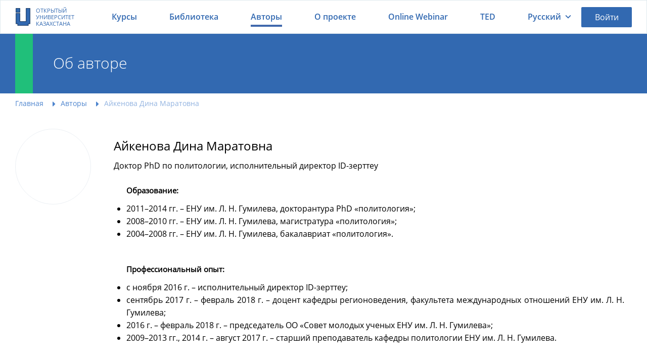

--- FILE ---
content_type: text/html; charset=UTF-8
request_url: https://openu.kz/ru/author/aykenova-dina-maratovna
body_size: 31218
content:
<!DOCTYPE html>
<html lang="ru">



    <head>
    <meta charset="utf-8">
        <meta name="viewport" content="width=device-width, initial-scale=1.0, maximum-scale=1.0, user-scalable=no">
    <link rel="icon" href="https://openu.kz/images/favicon_new.ico" type="image/x-icon">
    <meta name="csrf-token" content="Mr7QCJLJNQkwNqSYEBnrobI5L3E6vAcvQEiiLvub">
    <meta name="viewport" content="width=device-width, initial-scale=1.0, maximum-scale=1.0, user-scalable=no">

    
            <title>Айкенова Дина Маратовна | openu.kz</title>
        <meta name="description" content="Автор курса  Основы организационного поведения. Айкенова Дина Маратовна Доктор PhD по политологии, исполнительный директор ID-зерттеу">
        <meta name="keywords" content="Айкенова Дина Маратовна,  Основы организационного поведения Айкенова Дина Маратовна"/>

        <meta property="og:title" content="Айкенова Дина Маратовна | openu.kz" />
        <meta property="og:description" content="Автор курса  Основы организационного поведения. Айкенова Дина Маратовна Доктор PhD по политологии, исполнительный директор ID-зерттеу" />

    
        <meta property="og:url"           content="https://openu.kz/ru/author/aykenova-dina-maratovna" />
    <meta property="og:type"          content="website" />
    <meta property="og:title"         content="Айкенова Дина Маратовна" />
    <meta property="og:image"         content="/uploads/author/62/img_aykenova_dina_maratovna_ru_1540448313.png" />
    <link rel="alternate" hreflang="kk" href="https://openu.kz/kz/author/aykenova-dina-maratovna">

    
    <link href="/css/style.css?id=c2e108e26624083c06c3" rel="stylesheet" />

    <!-- Global site tag (gtag.js) - Google Analytics -->
            <script async src="https://www.googletagmanager.com/gtag/js?id=UA-112480784-1"></script>
        <script href="https://cdnjs.cloudflare.com/ajax/libs/jquery/3.3.1/core.js"></script>

    <script src="/js/particles.min.js"></script>

    <script>
        window.dataLayer = window.dataLayer || [];
        function gtag(){dataLayer.push(arguments);}
        gtag('js', new Date());

        gtag('config', 'UA-112480784-1');
    </script>
    <!-- Yandex.Metrika counter -->
            <script type="text/javascript" >
            (function (d, w, c) {
                (w[c] = w[c] || []).push(function() {
                    try {
                        w.yaCounter51251080 = new Ya.Metrika2({
                            id:51251080,
                            clickmap:true,
                            trackLinks:true,
                            accurateTrackBounce:true,
                            webvisor:true
                        });
                    } catch(e) { }
                });

                var n = d.getElementsByTagName("script")[0],
                    s = d.createElement("script"),
                    f = function () { n.parentNode.insertBefore(s, n); };
                s.type = "text/javascript";
                s.async = true;
                s.src = "https://mc.yandex.ru/metrika/tag.js";

                if (w.opera == "[object Opera]") {
                    d.addEventListener("DOMContentLoaded", f, false);
                } else { f(); }
            })(document, window, "yandex_metrika_callbacks2");
        </script>
        <noscript><div><img src="https://mc.yandex.ru/watch/51251080" style="position:absolute; left:-9999px;" alt="" /></div></noscript>
        <!-- /Yandex.Metrika counter -->
    
    <style>
        .hidden {
            display: none !important;
        }
        @-webkit-keyframes ld {
            0%   { transform: rotate(0deg) scale(1); }
            50%  { transform: rotate(180deg) scale(1.1); }
            100% { transform: rotate(360deg) scale(1); }
        }
        @-moz-keyframes ld {
            0%   { transform: rotate(0deg) scale(1); }
            50%  { transform: rotate(180deg) scale(1.1); }
            100% { transform: rotate(360deg) scale(1); }
        }
        @-o-keyframes ld {
            0%   { transform: rotate(0deg) scale(1); }
            50%  { transform: rotate(180deg) scale(1.1); }
            100% { transform: rotate(360deg) scale(1); }
        }
        @keyframes  ld {
            0%   { transform: rotate(0deg) scale(1); }
            50%  { transform: rotate(180deg) scale(1.1); }
            100% { transform: rotate(360deg) scale(1); }
        }
        .loading-progress {
            position: relative;
            opacity: .8;
            color: transparent !important;
            text-shadow: none !important;
        }

        .loading-progress:hover,
        .loading-progress:active,
        .loading-progress:focus {
            cursor: default;
            color: transparent;
            outline: none !important;
            box-shadow: none;
        }

        .loading-progress:before {
            content: '';
            display: inline-block;
            position: absolute;
            background: transparent;
            border: 1px solid #fff;
            border-top-color: transparent;
            border-bottom-color: transparent;
            border-radius: 50%;
            box-sizing: border-box;
            top: 50%;
            left: 50%;
            margin-top: -12px;
            margin-left: -12px;

            width: 24px;
            height: 24px;

            -webkit-animation: ld 1s ease-in-out infinite;
            -moz-animation:    ld 1s ease-in-out infinite;
            -o-animation:      ld 1s ease-in-out infinite;
            animation:         ld 1s ease-in-out infinite;
        }
    </style>
    <script>
                    window.L = {"error_on_server":"\u041e\u0448\u0438\u0431\u043a\u0430 \u043d\u0430 \u0441\u0442\u043e\u0440\u043e\u043d\u0435 \u0441\u0435\u0440\u0432\u0435\u0440\u0430","error":"\u041e\u0448\u0438\u0431\u043a\u0430","message":"\u0421\u043e\u043e\u0431\u0449\u0435\u043d\u0438\u0435","answer_correct":"\u0412\u044b \u043e\u0442\u0432\u0435\u0442\u0438\u043b\u0438 \u043f\u0440\u0430\u0432\u0438\u043b\u044c\u043d\u043e","again":"\u041f\u0440\u043e\u0439\u0442\u0438 \u0435\u0449\u0435 \u0440\u0430\u0437","again_lesson":"\u0415\u0449\u0435 \u0440\u0430\u0437 \u043f\u043e\u0441\u043c\u043e\u0442\u0440\u0435\u0442\u044c \u0443\u0440\u043e\u043a","next_lesson":"\u0421\u043b\u0435\u0434\u0443\u044e\u0449\u0438\u0439 \u0443\u0440\u043e\u043a","completed_test":"\u0412\u044b \u0437\u0430\u0432\u0435\u0440\u0448\u0438\u043b\u0438 \u0442\u0435\u0441\u0442","result":"\u0420\u0435\u0437\u0443\u043b\u044c\u0442\u0430\u0442 \u0442\u0435\u0441\u0442\u0430","lesson":"\u0423\u0440\u043e\u043a","completed":"\u041f\u0440\u043e\u0439\u0434\u0435\u043d\u043e","overall_score":"\u041e\u0431\u0449\u0438\u0439 \u0431\u0430\u043b\u043b","close":"\u041f\u0440\u043e\u0434\u043e\u043b\u0436\u0438\u0442\u044c","test_question":" \u0422\u0435\u0441\u0442","work_on_errors":"\u0420\u0430\u0431\u043e\u0442\u0430 \u043d\u0430\u0434 \u043e\u0448\u0438\u0431\u043a\u0430\u043c\u0438","complete":"\u0417\u0430\u0432\u0435\u0440\u0448\u0438\u0442\u044c","correct_answer_count":"\u041a\u043e\u043b\u0438\u0447\u0435\u0441\u0442\u0432\u043e \u043f\u0440\u0430\u0432\u0438\u043b\u044c\u043d\u044b\u0445 \u043e\u0442\u0432\u0435\u0442\u043e\u0432","incorrect_answer_count":"\u0412\u044b\u0431\u0435\u0440\u0438\u0442\u0435 \u0435\u0449\u0435 \u043e\u0434\u0438\u043d \u0432\u0430\u0440\u0438\u0430\u043d\u0442 \u043e\u0442\u0432\u0435\u0442\u0430!","course_lesson_remove_confirm":"\u0412\u044b \u043f\u043e\u0434\u0442\u0432\u0435\u0440\u0436\u0434\u0430\u0435\u0442\u0435 \u0443\u0434\u0430\u043b\u0435\u043d\u0438\u0435?","achievement_congratulations":"\u0422\u0430\u043a \u0434\u0435\u0440\u0436\u0430\u0442\u044c!","achievement_new_levels":"\u041d\u043e\u0432\u043e\u0435 \u0434\u043e\u0441\u0442\u0438\u0436\u0435\u043d\u0438\u0435: ","achievement_points":"\u0431\u0430\u043b\u043b\u043e\u0432","achievement_two_points":"\u0431\u0430\u043b\u043b\u0430","achievement_step":"\u0441\u0442\u0435\u043f\u0435\u043d\u0438"};
        window.core_project = {"csrfToken":"Mr7QCJLJNQkwNqSYEBnrobI5L3E6vAcvQEiiLvub","isAuth":false,"locale":"ru","messages":null,"errors":null};
    </script>
    </head>

    
    <body id="top" style="opacity: 0; transition: .7s;">

        <div class="main-menu-wrapper main-menu-search" data-menu="main-menu-search">
    <form class="search-block" method="GET" action="/ru/courses/filter" style="position: relative">
        <input class="search-block__input" type="text" name="search" id="course_search_input" autocomplete="off" placeholder="Поиск по курсам...">
        <div class="hhc__search_result">
            <ul class="hhc__search_result_list" id="main_search_result_list">
            </ul>
            <div></div>
        </div>
        <button class="search-block__button" type="submit"></button>
    </form>
</div>

        <div class="main-menu-wrapper" data-menu="main-menu">
    <div class="main-menu__head">
        <a href="/ru">
            <div class="main-header__logotype">
                <img src="/images/logotype_2019.png">
                <span>Открытый университет Казахстана</span>
            </div>
        </a>
        <div class="main-menu__hide" data-menu-target="main-menu" data-lock-scroll="767"></div>
    </div>
    <div class="main-menu__body">
        <div class="main-menu__body-top">
            <ul class="language-block">
                                                                            <li>
                            <a title="Қазақша" data-locale="kz" href="/kz/author/aykenova-dina-maratovna">
                                <span>Қазақша</span>
                            </a>
                        </li>
                                                                                <li class="language-block_status_active">
                            <div>Русский</div>
                        </li>
                                                </ul>
        </div>
        <div class="main-menu__body-bottom">
            <div class="list list_type_custom">
                <a class="list__item list__item_type_home " href="/ru/about">О проекте</a>
                <a class="list__item list__item_type_authors " href="/ru/authors">Авторы</a>
                <a class="list__item list__item_type_courses " href="/ru/courses">Курсы</a>
                <a class="list__item list__item_type_library " href="/ru/books">Библиотека</a>
                <a class="list__item list__item_type_library list__item_type_webinar " href="/ru/online-webinars">Online Webinar</a>
                <a class="list__item list__item_type_support " href="/ru/donate">Поддержать проект</a>
                <a class="list__item list__item_type_contacts " href="/ru/contact">Контакты</a>
            </div>
        </div>
    </div>
</div>

        
        <div class="main-wrapper">

            <header class="main-header ">
    
    <div class="main-header__inner-wrapper">

        <a class="main-header__logotype" href="/ru">
            <img src="/images/logotype_2019.png" alt="Openu.kz" title="Openu">
            <span>Открытый университет Казахстана</span>
        </a>

        <nav class="main-header__menu">
            <ul>
                <li class="hvr-underline-from-center ">
                    <a href="/ru/courses">Курсы</a>
                </li>
                <li class="hvr-underline-from-center ">
                    <a href="/ru/books">Библиотека</a>
                </li>
                <li class="hvr-underline-from-center active_item">
                    <a href="/ru/authors">Авторы</a>
                </li>
                <li class="hvr-underline-from-center ">
                    <a href="/ru/about">О проекте</a>
                </li>
                <li class="hvr-underline-from-center ">
                    <a href="/ru/online-webinars">Online Webinar</a>
                </li>
                <li class="hvr-underline-from-center ">
                    <a href="/ru/ted">TED</a>
                </li>
            </ul>
        </nav>
        <style>
            /* Underline From Center */
            .hvr-underline-from-center {
                display: inline-block;
                vertical-align: middle;
                -webkit-transform: perspective(1px) translateZ(0);
                transform: perspective(1px) translateZ(0);
                box-shadow: 0 0 1px rgba(0, 0, 0, 0);
                position: relative;
                overflow: hidden;
            }
            .hvr-underline-from-center:before {
                content: "";
                position: absolute;
                z-index: -1;
                left: 51%;
                right: 51%;
                bottom: 0;
                background: #4068ac;
                height: 4px;
                -webkit-transition-property: left, right;
                transition-property: left, right;
                -webkit-transition-duration: 0.3s;
                transition-duration: 0.3s;
                -webkit-transition-timing-function: ease-out;
                transition-timing-function: ease-out;
            }
            .hvr-underline-from-center:hover:before, .hvr-underline-from-center:focus:before, .hvr-underline-from-center:active:before {
                left: 0;
                right: 0;
            }
            .active_item:before {
                left: 0;
                right: 0;
            }
        </style>
        <div class="main-header__language">
    <span data-menu-target="language-dropdown" style="display: flex">
                    Русский
            </span>
    <div class="main-header__profile-menu-dropdown" data-menu="language-dropdown">
        <div class="list">
                                                            <a
                        class="list__item "
                        title="Қазақша"
                        href="/kz/author/aykenova-dina-maratovna"
                        style="padding-left: 4rem;"
                        data-lang-tag="kz"
                    >Қазақша</a>
                                                                <div class="list__item is-active" style="padding-left: 4rem;">Русский</div>
                                    </div>
    </div>
</div>        <!--.main-header__user-wrapper-->

        <!--  a.button.button_theme_blue.user_button_signin(data-toggle='modal', data-target='#modal-login', style='cursor:pointer;padding:1.2rem 2rem') Войти-->
        <div class="main-header__user-wrapper">
                            <a class="button button_theme_blue user_button_signin" data-toggle="modal" data-target="#modal-login"
                   style="cursor:pointer;padding:1.2rem 2rem">Войти</a>
                    </div>
        <div class="main-menu-search__icon" data-menu-target="main-menu-search" data-lock-scroll="767"></div>

                    <div class="main-menu-profile__icon" data-toggle="modal" data-target="#modal-login"
                 data-lock-scroll="767"></div>
                <div class="main-menu__icon" data-menu-target="main-menu" data-lock-scroll="767"></div>

    </div>
</header>


                <main class="main-body">

        <div id="particles-js" class="jumbotron-block">
            <div class="jumbotron-block_container">
                <h1 class="jumbotron-block__title">Об авторе</h1>
            </div>
        </div>

        <div class="main-body__inner-wrapper">
            <ul class="breadcrumbs-block" itemscope itemtype="http://schema.org/BreadcrumbList">
                                    <li class="breadcrumbs-block__item" itemscope itemprop="itemListElement" itemtype="http://schema.org/ListItem">
                    <a href="/ru" itemprop="item"><span itemprop="name">Главная</span></a>
                    <meta itemprop="position" content="1">
                </li>
                                                <li class="breadcrumbs-block__item" itemscope itemprop="itemListElement" itemtype="http://schema.org/ListItem">
                    <a href="/ru/authors" itemprop="item"><span itemprop="name">Авторы</span></a>
                    <meta itemprop="position" content="2">
                </li>
                                                <li class="breadcrumbs-block__item" itemscope itemprop="itemListElement" itemtype="http://schema.org/ListItem">
                    <span itemprop="name">Айкенова Дина Маратовна</span>
                    <meta itemprop="position" content="3">
                </li>
                        </ul>

        </div>

        <div class="main-body__inner-wrapper">

            <div class="author-show_block">
                <div class="author-show_left">
                                            <div class="author-block__avatar" style="background-image: url(/uploads/author/62/img_aykenova_dina_maratovna_ru_1540448313.png);"></div>
                                    </div>
                <div class="author-show_right">

                    <div class="author-block__content">
                        <div class="author-block__name">Айкенова Дина Маратовна</div>
                        <div class="author-block__desc"><p style="text-align: center;"><span style="font-size:12px;"><span style="font-family:Arial,Helvetica,sans-serif;">Доктор PhD по политологии, исполнительный директор ID-зерттеу</span></span></p></div>
                    </div>


                    
                    <div class="course-body">

                        <div class="course__section">
                            <div class="course__section-title"></div>
                            <div class="course__section-description">
                                <p style="text-align: justify;"><strong>Образование:&nbsp;&nbsp; &nbsp;</strong></p>

<ul>
	<li style="text-align: justify;">2011&ndash;2014 гг. &ndash; ЕНУ им. Л. Н. Гумилева, докторантура PhD &laquo;политология&raquo;;</li>
	<li style="text-align: justify;">2008&ndash;2010 гг. &ndash; ЕНУ им. Л. Н. Гумилева, магистратура &laquo;политология&raquo;;</li>
	<li style="text-align: justify;">2004&ndash;2008 гг. &ndash; ЕНУ им. Л. Н. Гумилева, бакалавриат &laquo;политология&raquo;.</li>
</ul>

<p style="text-align: justify;">&nbsp;</p>

<p style="text-align: justify;"><strong>Профессиональный опыт:&nbsp;&nbsp; &nbsp;</strong></p>

<ul>
	<li style="text-align: justify;">с ноября&nbsp;2016 г. &ndash; исполнительный директор ID-зерттеу;</li>
	<li style="text-align: justify;">сентябрь 2017 г. &ndash; февраль 2018 г. &ndash; доцент кафедры регионоведения, факультета международных отношений ЕНУ им. Л. Н. Гумилева;</li>
	<li style="text-align: justify;">2016 г. &ndash; февраль 2018 г. &ndash; председатель ОО &laquo;Совет молодых ученых ЕНУ им. Л. Н. Гумилева&raquo;;</li>
	<li style="text-align: justify;">2009&ndash;2013 гг., 2014 г. &ndash; август 2017 г. &ndash; старший преподаватель кафедры политологии ЕНУ им. Л. Н. Гумилева.</li>
</ul>
                            </div>
                        </div>

                    </div>
                </div>
            </div>

            <div class="course__section">
                <div class="course__section-title">Курсы автора</div>
                <div class="course-list-wrapper author-courses-list">

                                                                        <div class="course-wide-block" data-id="55">
    <a class="course-wide-block__image" href="/ru/courses/osnovy-organizacionnogo-povedeniya" style="background-image: url(/uploads/courses/55/album.jpg);"></a>
    <div class="course-wide-block__content-wrapper">
        <a href="/ru/courses/osnovy-organizacionnogo-povedeniya">
            <div class="course-wide-block__title">Основы организационного поведения</div>
        </a>

                    <div class="course-block__author">
                Автор:
                Айкенова Дина Маратовна
            </div>
        
        
        <div class="course-block__progress-wrapper">
            
                <a>О курсе</a>

                    </div>

        <div class="course-block__bottom-wrapper">
            <div class="course-block__status-bar">
                <div class="course-block__status-free">Бесплатно</div>
                            </div>

            <div class="rating-wide_block">
                <div style="display: flex; align-items: center;"  data-toggle="modal" data-target="#modal-login" >
            <ul class="rating-block__scale-wrapper" data-rating="4.8">
                                                <i class="course_rating material-icons" data-rating="5"></i>
                
                                                <i class="course_rating course_rating_changed material-icons" data-rating="4"></i>
                
                                                <i class="course_rating course_rating_changed material-icons" data-rating="3"></i>
                
                                                <i class="course_rating course_rating_changed material-icons" data-rating="2"></i>
                
                                                <i class="course_rating course_rating_changed material-icons" data-rating="1"></i>
                
                    </ul>
    
</div>

                <div class="favorite-block"  data-toggle="modal" data-target="#modal-login" >
            <div class="favorite-block__label" data-state="Избранные курсы">В избранное</div>
        <div class="favorite-block__button not-favorite-course favorite-block__button_guest"></div>
    </div>
            </div>
        </div>

    </div>
</div>
                                            
                </div>
            </div>


        </div>
    </main>

            <footer class="main-footer">
    <div class="main-footer__inner-wrapper">

        <div class="main-footer__top">
            <div class="main-footer__promo">
                <span class="main-footer__promo-title">Скачайте приложение</span>
                <a class="button-app-border button-app_type_play" target="_blank" href="https://play.google.com/store/apps/details?id=com.kaz.cteam.openu">Google Play</a>
                <a class="button-app-border button-app_type_store" target="_blank" href="https://itunes.apple.com/kz/app/openu/id1450310222?mt=8">App Store</a>
            </div>
        </div>

        <div class="main-footer__bottom">

            <section class="main-footer__section">
                <div class="main-footer__section-title"><span>Контакты</span></div>
                <ul class="main-footer__section-list">

                    <li class="main-footer__section-item map-marker"><span itemprop="addressLocality">г. Нур-Султан</span>, <span itemprop="streetAddress">проспект Мәңгілік ел 55/13</span>, блок С2-1, офис 2-16</li>
                    <li class="main-footer__section-item map-marker">г. Алматы, проспект аль-Фараби 17/1, 5Б, БЦ «Нурлы-Тау», 22 этаж</li>



                    <li class="main-footer__section-item">
                        <a href="mailto:project@100kitap.kz">project@100kitap.kz</a>
                    </li>
                </ul>
            </section>

            <section class="main-footer__section">
                <div class="main-footer__section-title">Полезные ссылки</div>
                <ul class="main-footer__section-list">
                    <li class="main-footer__section-item university"><a href="/ru/institution">Университеты</a></li>
                    <li class="main-footer__section-item pencil"><a href="/ru/contact">Обратная связь</a></li>
                    <li class="main-footer__section-item file-text"><a href="/ru/page/privacy">Политика конфиденциальности</a></li>
                    <li class="main-footer__section-item file-text"><a href="/ru/page/tos">Пользовательское соглашение</a></li>
                    <li class="main-footer__section-item money"><a href="/ru/donate">Поддержать проект</a></li>
                </ul>
            </section>

            <section class="main-footer__section">
                <div class="main-footer__section-title">Мы в соцсетях</div>
                <ul class="main-footer__section-list">
                    <li class="main-footer__section-item footer-hider">
                        <a target="_blank" href="https://www.facebook.com/openu.kz/">Facebook</a>
                    </li>
                    <li class="main-footer__section-item footer-hider">
                        <a target="_blank" href="https://instagram.com/openu_kz/">Instagram</a>
                    </li>
                    <li class="main-footer__section-item footer-social">
                        <a target="_blank" href="https://www.facebook.com/openu.kz/"> <div class="footer-facebook"></div> </a>
                        <a target="_blank" href="https://instagram.com/openu_kz/"> <div class="footer-instagram"></div> </a>
                    </li>
                </ul>
            </section>

            <section class="main-footer__logotype-wrapper">
                <a target="_blank" href="http://ruh.kz/"><img src="/images/logotype_ruhani_2019.png"></a>
                <a target="_blank" href="https://100kitap.kz/kz/bureau/"><img src="/images/logotype_buro_2019.png"></a>
            </section>
        </div>


    </div>

    <div class="copyright">
        <div class="copyright__inner-wrapper">
            © 2026 Общественный фонд «Ұлттық аударма бюросы». Все права защищены.
        </div>
    </div>

    <div class="notify-block-wrapper" data-notify-container="default"></div>

    <div id="go-top">
        <a class="smoothscroll" title="Back to Top" href="#top">
            <i class="material-icons">
                arrow_upward
            </i>
        </a>
    </div>
</footer>

            <div class="modal fade modal-login" id="modal-login" style="display:none">
    <div class="modal__content">
        <div class="modal__close" data-toggle="modal" data-target="#modal-login"></div>
        <div class="modal__body">

            <ul class="modal-login__tabs-head">
                <li class="modal-login__tabs-head-item is-active" data-tab-head="enter">Вход</li>
                <li class="modal-login__tabs-head-item" data-tab-head="register">Регистрация</li>
            </ul>

            <div class="modal-login__promo">
                <div class="modal-login__promo-description">Присоединяйтесь к крупнейшему в Казахстане бесплатному учебному сообществу</div>
            </div>

            <ul class="modal-login__tabs-body">

                <li class="modal-login__tabs-body-item is-active" data-tab-body="enter" data-step-namespace="forms">

    <form class="modal-login__signin is-active" action="/ru/login" data-step-by="login">

        <input type="hidden" name="_token" value="Mr7QCJLJNQkwNqSYEBnrobI5L3E6vAcvQEiiLvub">
        <div class="login-wrapper">
            <input name="login" class="modal-login__input __login" placeholder="Email">

            <input name="password" type="password" class="modal-login__input __password" placeholder="Пароль">

            <div class="modal-login__line-between">
                <input class="checkbox-block" id="remember" type="checkbox">
                <label for="remember">Запомнить</label>
                <div class="modal-login__link" data-step-by-target="forgot-password"><span>Забыли пароль?</span></div>
            </div>
        </div>

        <button class="button button_theme_green-yellow modal-login__button" data-action="auth">Войти</button>

    </form>

    <form class="modal-login__signin" action="/ru/password/email" method="POST" data-step-by="forgot-password">
        <input type="hidden" name="_token" value="Mr7QCJLJNQkwNqSYEBnrobI5L3E6vAcvQEiiLvub">
        <input class="modal-login__input" placeholder="Email" name="email" required>
        <button class="button button_theme_green modal-login__button mrgn_t20" data-action="recovery">Восстановить пароль</button>
        <div class="button button_theme_grey modal-login__button mrgn_t20" data-step-by-target="login">Назад</div>
        <div class="modal-login__text-inform mrgn_t20">Пожалуйста, введите адрес электронной почты, указанный в параметрах вашей учётной записи. На него будет отправлен специальный проверочный код. После его получения вы сможете ввести новый пароль для вашей учетной записи.</div>
    </form>

</li>
                <li class="modal-login__tabs-body-item" data-tab-body="register" data-step-namespace="steps">
    <ul class="modal-login__steps-head">
        <li data-step-by="3"><span>3</span></li>
        <li data-step-by="2"><span>2</span></li>
        <li data-step-by="1" class="is-active"><span>1</span></li>
    </ul>

    <form class="modal-login__signup modal-login__steps-body" action="/ru/register" method="post">

        <input type="hidden" name="_token" value="Mr7QCJLJNQkwNqSYEBnrobI5L3E6vAcvQEiiLvub">

        <ul>

            <li class="is-active" data-step-by="1">

                <input class="modal-login__input login" id="register_email" name="login" placeholder="Email">
                <input class="modal-login__input password" name="password" placeholder="Пароль" type="password">
                <input class="modal-login__input password_confirm" name="password_confirm" placeholder="Подтвердите пароль" type="password">

                <select class="modal-login__input user_type" id="user_type" name="user_type" >
                    <option value="" selected >Вид деятельности</option>
                    <option value="2">Студент</option>
                    <option value="1">Преподаватель</option>
                    <option value="3">Физическое лицо</option>
                    <option value="4">Университет</option>
                    <option value="5">Слушатель</option>
                </select>

                <ul class="modal-login__checkbox-list">

                    <li>
                        <input class="checkbox-block privacy_policy" name="privacy_policy" id="p1" type="checkbox">
                        <label for="p1">
                            <a href="/ru/page/privacy" class="link-rules" target="_blank">Политика конфиденциальности</a>
                        </label>
                    </li>
                    <li>
                        <input class="checkbox-block terms_of_use" name="terms_of_use" id="p2" type="checkbox">
                        <label for="p2">
                            <a href="/ru/page/tos" class="link-rules" target="_blank">Пользовательское соглашение</a>
                        </label>
                    </li>
                    <li>
                        <input class="checkbox-block" name="subscribe" id="p3" type="checkbox">
                        <label for="p3">Соглашение на рассылку</label>
                    </li>
                </ul>

                <div class="button button_theme_green-yellow modal-login__button step_btn_1" data-action="next-to-register">Далее</div>

            </li>


            <li data-step-by="2">
                <input class="modal-login__input __firstname" name="firstname" placeholder="Имя">
                <input class="modal-login__input __surname" name="surname" placeholder="Фамилия">

                <div class="form-group">

                    <div class="institution_type_checker">
                        <input id="register_university" type="radio" checked name="institution_type" value="1">
                        <label for="register_university">Университет</label>
                        <input id="register_college" type="radio" name="institution_type" value="2">
                        <label for="register_college">Колледж</label>
                    </div>
                    </br>
                </div>

                <select class="modal-login__input __institution_id" name="institution_id" id="institution_id">

                </select>

                <input class="modal-login__input __faculty_name" id="faculty_name" name="faculty_name" placeholder="Название факультета">
                <input class="modal-login__input __born_date" name="born_date" placeholder="Дата рождения (01/12/2019)" data-value="01/12/2019">
                <div class="button button_theme_green-yellow modal-login__button mrgn_t20 step_btn_2" data-action="register">Регистрация</div>
                <div class="button button_theme_grey modal-login__button mrgn_t20" data-step-by-target="1">Назад</div>
            </li>


            <li data-step-by="3">
                <div class="modal-login__confirm-message">На Ваш электронный адрес <strong id="user_email">anara.h@bilimmail.kz</strong> будет отправлено письмо с ссылкой для подтверждения регистрации.</div>
                <div class="button button_theme_grey modal-login__button mrgn_t20" data-toggle="modal" data-target="#modal-login">Закрыть</div>
            </li>

        </ul>

    </form>

</li>






































            </ul>

            <div class="hr-line login-hr-hider"></div>

            <div class="social-list-wrapper">
                <div class="social-list__label login-hr-hider">Вход через социальные сети</div>
                <div class="social-list__label">или войдите через</div>
                <div class="social-list">
                    <a class="social-list__type_vkontakte" href="https://openu.kz/social_login/vkontakte"></a>
                    <a class="social-list__type_facebook" href="https://openu.kz/social_login/facebook"></a>
                    <a class="social-list__type_google" href="https://openu.kz/social_login/google"></a>
                    
                </div>
                <div class="social-list__text">Проходя авторизацию через Социальную сеть вы автоматически принимаете условия <a href="/page/tos">Пользовательского соглашения</a> и <a href="/page/privacy">Политики конфиденциальности</a>.</div>
            </div>

            <div class="hr-line" style="margin: 0 0 2rem"></div>

            <div class="service-list-wrapper">
                <div class="service-list__label">Вы сможете зайти на все наши ресурсы, создав один аккаунт:</div>
                <div class="service-list">
                    <a target="_blank" href="https://kitap.kz/"><img class="service-list_item" src="/images/kitap.png"/></a>
                </div>
            </div>
        </div>
    </div>
</div>



            <div class="modal-institute">
    <div class="modal fade modal-login" id="modal-institute" style="display:none">
        <div class="modal__content">
            <div class="modal__close" data-toggle="modal" data-target="#modal-institute"></div>
            <div class="modal__body">
                <ul class="modal-login__tabs-body">
                    <div class="modal-institute__promo">
                        <div class="modal-login__promo-description" style="max-width: 27rem">Учебная организация не выбрана</div>
                    </div>
                    <li class="modal-login__tabs-body-item is-active" data-tab-body="enter" data-step-namespace="forms">
                        <div class="modal-login__signin is-active">
                            <div class="institution_type-modal">
                                <div style="width: 100%">
                                    <input type="radio" name="institution_type" id="institution-modal" checked>
                                    <label for="institution-modal">
                                        Университет
                                    </label>
                                </div>
                                <div style="width: 100%">
                                    <input type="radio" name="institution_type" id="college-modal">
                                    <label for="college-modal">
                                        Колледж
                                    </label>
                                </div>
                            </div>
                            <div class="login-wrapper">
                                <select name="institution_id" id="select_institutions_list-modal" class="modal-login__input __login select_institution" style="width: 100%;">
                                    <option disabled selected>Выберите университет</option>
                                                                            <option value="6">Евразийский национальный университет имени Л. Н. Гумилёва</option>
                                                                            <option value="7">Казахская национальная академия искусств имени Т. К. Жургенова</option>
                                                                            <option value="8">Казахская Курмангазы</option>
                                                                            <option value="9">Казахская национальная академия хореографии</option>
                                                                            <option value="10">Казахский национальный аграрный университет</option>
                                                                            <option value="11">Казахский национальный медицинский университет имени С. Д. Асфендиярова</option>
                                                                            <option value="12">Казахский национальный педагогический университет имени Абая</option>
                                                                            <option value="13">Казахский национальный технический университет имени К. И. Сатпаева</option>
                                                                            <option value="14">Казахский национальный университет имени аль-Фараби</option>
                                                                            <option value="15">Казахский национальный университет искусств</option>
                                                                            <option value="18">Х.А.Яссауи атындағы Халықаралық қазақ-түрік университеті</option>
                                                                            <option value="19">Международный университет информационных технологий</option>
                                                                            <option value="20">Назарбаев Университет</option>
                                                                            <option value="23">Актюбинский региональный государственный университет имени К.Жубанова</option>
                                                                            <option value="24">Аркалыкский государственный педагогический институт имени И. Алтынсарина</option>
                                                                            <option value="25">Атырауский государственный университет имени Х. Досмухамедова</option>
                                                                            <option value="26">Атырауский институт нефти и газа</option>
                                                                            <option value="27">Восточно-Казахстанский государственный технический университет имени Д. Серикбаева</option>
                                                                            <option value="28">Восточно-Казахстанский государственный университет имени С. Аманжолова</option>
                                                                            <option value="29">Восточно-Казахстанский региональный университет</option>
                                                                            <option value="30">Государственный медицинский университет города Семей</option>
                                                                            <option value="31">Жетысуский государственный университет имени И. Жансугурова</option>
                                                                            <option value="32">Западно-Казахстанский аграрно-технический университет имени Жангир хана</option>
                                                                            <option value="33">Западно-Казахстанский государственный медицинский университет имени М. Оспанова</option>
                                                                            <option value="34">Западно-Казахстанский государственный университет имени М. Утемисова</option>
                                                                            <option value="35">Казахский государственный женский педагогический университет</option>
                                                                            <option value="36">Карагандинский государственный индустриальный университет</option>
                                                                            <option value="37">Карагандинский государственный медицинский университет</option>
                                                                            <option value="38">Карагандинский государственный технический университет</option>
                                                                            <option value="39">Карагандинский государственный университет имени Е. А. Букетова</option>
                                                                            <option value="40">Каспийский государственный университет технологии и инжиниринга имени Ш. Есенова</option>
                                                                            <option value="41">Кокшетауский государственный университет имени Ш. Уалиханова</option>
                                                                            <option value="42">Костанайский государственный педагогический институт</option>
                                                                            <option value="43">Костанайский государственный университет имени А. Байтурсынова</option>
                                                                            <option value="44">Кызылординский государственный университет имени Коркыт Ата</option>
                                                                            <option value="45">Павлодарский государственный педагогический институт</option>
                                                                            <option value="46">Павлодарский государственный университет имени С. Торайгырова</option>
                                                                            <option value="47">Рудненский индустриальный институт</option>
                                                                            <option value="48">Северо-Казахстанский государственный университет имени М. Козыбаева</option>
                                                                            <option value="49">Семипалатинский государственный педагогический институт</option>
                                                                            <option value="50">Семипалатинский государственный университет имени Шакарима</option>
                                                                            <option value="51">Таразский государственный педагогический институт</option>
                                                                            <option value="52">Таразский государственный университет имени М. Х. Дулати</option>
                                                                            <option value="53">Южно-Казахстанская государственная фармацевтическая академия</option>
                                                                            <option value="54">Южно-Казахстанский государственный университет имени М. О. Ауэзова</option>
                                                                            <option value="57">Академия КНБ Республики Казахстан</option>
                                                                            <option value="58">Костанайская академия МВД Республики Казахстан</option>
                                                                            <option value="59">Алматинская Академия МВД Республики Казахстан</option>
                                                                            <option value="60">Академия правоохранительных органов при Генеральной прокуратуре Республики Казахстан</option>
                                                                            <option value="61">Актюбинский юридический институт МВД Республики Казахстан</option>
                                                                            <option value="62">Военно-инженерный институт радиоэлектроники и связи Министерства обороны Республики Казахстан</option>
                                                                            <option value="63">Военный институт Сил воздушной обороны Министерства обороны Республики Казахстан</option>
                                                                            <option value="64">Военный институт Сухопутных войск Министерства обороны Республики Казахстан</option>
                                                                            <option value="65">Карагандинская академия МВД Республики Казахстан имени Б. Бейсенова</option>
                                                                            <option value="66">Кокшетауский технический институт Комитета по чрезвычайным ситуациям Министерства внутренних дел Республики Казахстан</option>
                                                                            <option value="67">Национальный университет обороны Министерства обороны Республики Казахстан</option>
                                                                            <option value="68">Военный институт Национальной гвардии Республики Казахстан</option>
                                                                            <option value="70">Пограничная академия КНБ Республики Казахстан</option>
                                                                            <option value="74">Академия гражданской авиации</option>
                                                                            <option value="75">Алматинский университет энергетики и связи</option>
                                                                            <option value="76">Жезказганский университет имени О. А. Байконурова</option>
                                                                            <option value="77">Казахская академия спорта и туризма</option>
                                                                            <option value="78">Казахская академия транспорта и коммуникаций имени М. Тынышпаева</option>
                                                                            <option value="79">Казахский университет международных отношений и мировых языков имени Абылай хана</option>
                                                                            <option value="80">Казахский агротехнический университет имени С. Сейфуллина</option>
                                                                            <option value="81">Казахский гуманитарно-юридический университет</option>
                                                                            <option value="82">Казахский экономический университет имени Т. Рыскулова</option>
                                                                            <option value="83">Университет КИМЭП, бывший Казахстанский институт менеджмента, экономики и прогнозирования</option>
                                                                            <option value="84">Казахстанский университет дружбы народов</option>
                                                                            <option value="85">Медицинский университет Астана</option>
                                                                            <option value="86">Международный гуманитарно-технический университет</option>
                                                                            <option value="87">Финансовая академия</option>
                                                                            <option value="90">Академия &quot;Болашак&quot;</option>
                                                                            <option value="91">Карагандинский экономический университет Казпотребсоюза</option>
                                                                            <option value="92">Академический инновационный университет</option>
                                                                            <option value="93">Академия дизайна и технологии «Сымбат»</option>
                                                                            <option value="94">Академия «Кокше»</option>
                                                                            <option value="95">Академия экономики и права - не функционирует в связи с закрытием и преобразованием в частную школу</option>
                                                                            <option value="96">Евразийская юридическая академия имени Д.А. Кунаева</option>
                                                                            <option value="97">Академия экономики и права имени О. А. Джолдасбекова</option>
                                                                            <option value="98">Университет «Дуние»</option>
                                                                            <option value="99">Алматинская академия экономики и статистики</option>
                                                                            <option value="100">Алматинский гуманитарно-технический университет</option>
                                                                            <option value="101">Алматинский технологический университет</option>
                                                                            <option value="102">Алматинский университет непрерывного образования</option>
                                                                            <option value="103">Атырауский инженерно-гуманитарный институт</option>
                                                                            <option value="104">Гуманитарно-технический институт «Акмешит»</option>
                                                                            <option value="105">Евразийская академия</option>
                                                                            <option value="106">Евразийский гуманитарный институт</option>
                                                                            <option value="107">Евразийский институт рынка</option>
                                                                            <option value="108">Казахско-египетский исламский университет «Нур»</option>
                                                                            <option value="109">Жамбылский гуманитарно-технический университет</option>
                                                                            <option value="110">Западно-Казахстанский инженерно-гуманитарный университет</option>
                                                                            <option value="111">Инновационный Евразийский университет</option>
                                                                            <option value="112">Казахская академия труда и социальных отношений</option>
                                                                            <option value="113">Казахская инженерно-техническая академия</option>
                                                                            <option value="114">Казахстанский инновационный университет</option>
                                                                            <option value="115">Казахский автомобильно-дорожный институт имени Л. Б. Гончарова</option>
                                                                            <option value="116">Казахский гуманитарно-юридический инновационный университет</option>
                                                                            <option value="117">Казахский университет путей сообщения</option>
                                                                            <option value="118">Казахский университет технологии и бизнеса</option>
                                                                            <option value="119">Казахский университет экономики, финансов и международной торговли</option>
                                                                            <option value="120">Казахско-Китайский университет</option>
                                                                            <option value="121">Казахско-Русский международный университет</option>
                                                                            <option value="122">Казахстанский инженерно-технологический университет</option>
                                                                            <option value="123">Казахстанский многопрофильный институт «Парасат»</option>
                                                                            <option value="124">Казахстанский университет «Алатау»</option>
                                                                            <option value="125">Казахстанско-Американский свободный университет</option>
                                                                            <option value="126">Казахстанско-Британский технический университет</option>
                                                                            <option value="127">Казахстанско-Немецкий университет</option>
                                                                            <option value="128">Казахстанско-Российский университет</option>
                                                                            <option value="129">Казахстанско-Российский медицинский университет</option>
                                                                            <option value="130">Карагандинский экономический университет Казпотребсоюза</option>
                                                                            <option value="131">Каспийский общественный университет</option>
                                                                            <option value="132">Костанайский социально-технический университет имени З. Алдамжара</option>
                                                                            <option value="133">Костанайский инженернo-экономический университет</option>
                                                                            <option value="134">Кокшетауский институт экономики и менеджмента</option>
                                                                            <option value="135">Кокшетауский университет имени А. Мырзахметова</option>
                                                                            <option value="136">Мангистауский институт «Болашак»</option>
                                                                            <option value="137">Almaty Management University - ранее Международная академия бизнеса</option>
                                                                            <option value="138">Международная Бизнес-Академия</option>
                                                                            <option value="139">Современный гуманитарно-технический институт</option>
                                                                            <option value="140">Университет «Болашак»</option>
                                                                            <option value="141">Университет имени Сулеймана Демиреля</option>
                                                                            <option value="142">Университет «Кайнар»</option>
                                                                            <option value="143">Университет «Мирас»</option>
                                                                            <option value="144">Университет «Сырдария»</option>
                                                                            <option value="145">Таразский инновационно-гуманитарный университет</option>
                                                                            <option value="146">Таразский технический институт</option>
                                                                            <option value="147">Университет «Туран»</option>
                                                                            <option value="148">Университет «Туран—Астана»</option>
                                                                            <option value="149">Университет иностранных языков и деловой карьеры</option>
                                                                            <option value="150">Университет международного бизнеса</option>
                                                                            <option value="151">Центрально-Азиатский университет</option>
                                                                            <option value="152">Центрально-Казахстанский институт технологии и менеджмента</option>
                                                                            <option value="153">Центрально-Казахстанский университет «МГТИ-Лингва»</option>
                                                                            <option value="154">Шымкентский социально-педагогический университет</option>
                                                                            <option value="155">Шымкентский университет</option>
                                                                            <option value="156">Экибастузский инженерно-технический институт имени академика К. Сатпаева</option>
                                                                            <option value="157">Южно-Казахстанский гуманитарный институт имени М. Сапарбаева</option>
                                                                            <option value="158">Южно-Казахстанский педагогический университет</option>
                                                                            <option value="159">Юридическая академия «Фемида»</option>
                                                                            <option value="160">Международная образовательная корпорация</option>
                                                                            <option value="161">Региональный социально-инновационный университет</option>
                                                                            <option value="162">Университет «Астана»</option>
                                                                            <option value="163">Международный университет «Астана»</option>
                                                                            <option value="164">Академия государственного управления при Президенте Республики Казахстан</option>
                                                                            <option value="165">Университет Нархоз</option>
                                                                            <option value="166">Казахстанский медицинский университет непрерывного образования</option>
                                                                            <option value="167">Евразийский технологический университет</option>
                                                                            <option value="168">Университет «Алматы»</option>
                                                                            <option value="169">Египетский университет исламской культуры «Нур-Мубарак»</option>
                                                                            <option value="170">Алматы Менеджмент Университет</option>
                                                                            <option value="171">Казахская автомобильно-дорожная академия имени Л. Б. Гончарова</option>
                                                                            <option value="172">Казахстанский медицинский университет ВШОЗ</option>
                                                                            <option value="173">Гуманитарно-техническая академия</option>
                                                                            <option value="175">Актюбинский университет им. С. Баишева</option>
                                                                            <option value="176">Атырауский университет нефти и газа имени Сафи Утебаева</option>
                                                                            <option value="177">Таразский государственный педагогический университет</option>
                                                                            <option value="178">Академия «Болашак»</option>
                                                                            <option value="179">Костанайский государственный педагогический университет им. У. Султангазина</option>
                                                                            <option value="180">Костанайский инженерно-экономический университет им. М. Дулатова</option>
                                                                            <option value="181">Мангистауский гуманитарно-технический университет</option>
                                                                            <option value="183">Екибастузский инженерно-технический институт имени академика К. Сатпаева</option>
                                                                            <option value="184">Казахстанский университет инновационных и телекоммуникационных систем</option>
                                                                            <option value="185">Казахстанский инженерно-педагогический университет Дружбы Народов</option>
                                                                            <option value="186">Южно-Казахстанский гуманитарный институт им. М. Сапарбаева</option>
                                                                            <option value="187">Международный университет SilkWay (Южно-Казахстанский педагогический университет)</option>
                                                                            <option value="596"></option>
                                                                            <option value="597"></option>
                                                                            <option value="940"></option>
                                                                            <option value="941"></option>
                                                                            <option value="942"></option>
                                                                            <option value="943"></option>
                                                                            <option value="944"></option>
                                                                            <option value="945"></option>
                                                                            <option value="1024">Казахстанская Инновационная Академия;Семей</option>
                                                                            <option value="1025">Astana IT University</option>
                                                                    </select>
                                <select name="college_id" id="select_colleges_list-modal" class="modal-login__input __login select_institution" style="display: none; width: 100%;">
                                    <option disabled selected>Выберите колледж</option>
                                                                            <option value="188">КГУ &quot;Агротехнический колледж №10&quot;</option>
                                                                            <option value="189">КГУ &quot;Агротехнический колледж №11&quot;</option>
                                                                            <option value="190">КГУ &quot;Индустриально-технический колледж № 1&quot;</option>
                                                                            <option value="191">КГУ &quot;Агротехнический колледж №8&quot;</option>
                                                                            <option value="192">КГУ &quot;Агротехнический колледж № 7&quot;</option>
                                                                            <option value="193">ГККП &quot;Колледж культуры имени Акана серэ, город Кокшетау&quot;</option>
                                                                            <option value="194">ГККП &quot;Музыкальный колледж имени Биржан сала, город Кокшетау&quot;</option>
                                                                            <option value="195">ГККП &quot;Высший колледж, город Кокшетау&quot;</option>
                                                                            <option value="196">ГККП &quot;Кокшетауский высший медицинский колледж&quot; при управлении здравоохранении Акмолинской области</option>
                                                                            <option value="197">КГУ &quot;Сервисно-технический колледж №1&quot;, город Кокшетау</option>
                                                                            <option value="198">КГУ &quot;Строительно-технический колледж № 1&quot;</option>
                                                                            <option value="199">ГККП &quot;Кокшетауский высший казахский педагогический колледж им. Ж.Мусина, город Кокшетау&quot;</option>
                                                                            <option value="200">КГУ &quot;Строительно - технический колледж №2, город Степногорск&quot;</option>
                                                                            <option value="201">КГУ &quot;Индустриально-технический колледж №2, город Степногорск&quot;</option>
                                                                            <option value="202">ГККП &quot;Горнотехнический колледж, г.Степногорск&quot;</option>
                                                                            <option value="203">ГККП &quot;Педагогический колледж, город Щучинск&quot;</option>
                                                                            <option value="204">ГККП &quot;Колледж экологии и лесного хозяйства, город Щучинск&quot;</option>
                                                                            <option value="205">КГУ &quot;Колледж индустрии туризма и сервиса, город Щучинск, Бурабайский район&quot;</option>
                                                                            <option value="206">ГККП &quot;Высший колледж, город Щучинск, Бурабайский район&quot;</option>
                                                                            <option value="207">КГУ &quot;Агротехнический колледж №4&quot;</option>
                                                                            <option value="208">КГУ &quot; Агротехнический колледж №6 &quot;</option>
                                                                            <option value="209">КГУ &quot;Агротехнический колледж №2 с. Каменка&quot;</option>
                                                                            <option value="210">ГККП &quot;Сельскохозяйственный колледж, село Катарколь Щучинского района&quot;</option>
                                                                            <option value="211">КГУ «Агротехнический колледж № 3, с. Красный Яр»</option>
                                                                            <option value="212">ГККП &quot;Колледж Агробизнеса,село Чаглинка Зерендинского района&quot;</option>
                                                                            <option value="213">Государственное коммунальное казенное предприятие &quot;Актюбинский колледж промышленных технологий и управления&quot;</option>
                                                                            <option value="214">Государственное комунальное казенное предприятие &quot;Актюбинский колледж транспорта, коммуникаций и новых технологий&quot;</option>
                                                                            <option value="215">Государственное коммунальное казенное предприятие &quot;Актюбинский медицинский колледж имени героя Советского Союза Маншук Маметовой&quot;</option>
                                                                            <option value="216">Государственное коммунальное казенное предприятие &quot;Актюбинский музыкальный колледж им.А.Жубанова&quot;</option>
                                                                            <option value="217">Государственное коммунальное казенное предприятие &quot;Текелийский профессиональный колледж&quot; государственного учреждения &quot;Управление образования Алматинской области&quot;</option>
                                                                            <option value="218">Алакольский гуманитарно-технический колледж</option>
                                                                            <option value="219">Аксуский политехнический колледж</option>
                                                                            <option value="220">Бастобинский сервисно-технический колледж</option>
                                                                            <option value="221">Государственное коммунальное казенное предприятие &quot;Профессионально-технический колледж с.Жаугашты&quot;</option>
                                                                            <option value="222">Баканасский аграрно - индустриальный колледж</option>
                                                                            <option value="223">ГУ «Колсайский профессионально-технический колледж»</option>
                                                                            <option value="224">Коксуский сельскохозяйственный колледж</option>
                                                                            <option value="225">Государственный коммунальное казенное предприятие &quot;Капальский профессиональный-технический колледж&quot; государственного учереждения</option>
                                                                            <option value="226">Сарыжазский профессионально-технический колледж</option>
                                                                            <option value="227">Токжайлауский политехнический колледж</option>
                                                                            <option value="228">Узунагашский профессионалный колледж имени Жамбыла</option>
                                                                            <option value="229">ГККП &quot;Чунджинский политехнический колледж&quot;</option>
                                                                            <option value="230">Шелекский политехнический колледж</option>
                                                                            <option value="231">Государственное коммунальное казенное предприятие &quot;Коксуский политехнический колледж&quot; государственного учреждения  &quot;Управление образования Алматинской области&quot;</option>
                                                                            <option value="232">Атырауский колледж сервиса</option>
                                                                            <option value="233">Государственное коммунальное казенное предприятие &quot;Алгинский индустриально- технический колледж&quot;государственного учреждения «Управление образования Актюбинской области»</option>
                                                                            <option value="234">Государственное коммунальное казенное предприятие &quot;Кандыагашский промышленно-экономический колледж&quot;</option>
                                                                            <option value="235">Государственное коммунальное казенное предприятие «Хромтауский горно-технический колледж»</option>
                                                                            <option value="236">Государственное коммунальное казенное предприятие &quot;Эмбинский колледж сферы услуг&quot; государственного учреждения &quot;Управление образования Актюбинской области&quot;</option>
                                                                            <option value="237">Государственное коммунальное казенное предприятие &quot;Бадамшинский агротехнический колледж&quot; Государственного учреждения &quot;Управление образования Актюбинской области&quot;</option>
                                                                            <option value="238">Государственное коммунальное казенное предприятие &quot;Уилский аграрный колледж&quot; государственного учреждения &quot;Управление оброзавания Актюбинской области&quot;</option>
                                                                            <option value="239">Государственное коммунальное казенное предприятие &quot;Шалкарский аграрно-технический колледж&quot; государственного учреждения &quot;Управление образования Актюбинской области&quot;</option>
                                                                            <option value="240">Есикский гуманитарно-экономический колледж</option>
                                                                            <option value="241">Государственное коммунальное казенное предприятие Жаркентский многопрофильный колледж</option>
                                                                            <option value="242">Государственное коммунальное казенное предприятие &quot;Капшагайский многопрофильный колледж&quot; государственного  учреждения  &quot;Управление образования Алматинской области&quot;</option>
                                                                            <option value="243">Государственное коммунальное казенное предприятие &quot;Профессиональный колледж с.Заречное&quot; государственного учреждения &quot;Управление</option>
                                                                            <option value="244">Государственное коммунальное казенное предприятие &quot;Профессионально-технический колледж с.Заречное&quot;</option>
                                                                            <option value="245">Государственное коммунальное казенное предприятие&quot;Каскеленский профессионально-технический колледж имени Санджара Жандосова</option>
                                                                            <option value="246">Государственное коммунальное  казенное предприятия &quot;Каскеленский колледж культуры&quot; государственного учреждения &quot;Управление  образования Алматинской области</option>
                                                                            <option value="247">Государственное коммунальное казенное предприятия Сарканский гуманитарный колледж</option>
                                                                            <option value="248">Саркандский политехнический колледж</option>
                                                                            <option value="249">Талгарский колледж агробизнеса и менеджмента</option>
                                                                            <option value="250">Государственное коммунальное предприятие на праве хозяйственного ведения &quot;Талгарский медицинский колледж&quot; Государственное  учреждение &quot;Управление  здравоохранения Алматинской области&quot;</option>
                                                                            <option value="251">Талгарский политехнический колледж</option>
                                                                            <option value="252">ГККП &quot;Талдыкорганский гуманитарно-технический колледж&quot;</option>
                                                                            <option value="253">ГККП «Талдыкорганский юридический колледж» государственного учреждения «Управление образования Алматинской области»</option>
                                                                            <option value="254">ГККП Талдыкорганский политехнический колледж</option>
                                                                            <option value="255">ГККП &quot;Талдыкорганский агро-технический колледж</option>
                                                                            <option value="256">Государственное коммунальное казенное предприятие  &quot;Талдыкорганский музыкальный колледж имени К.Байсеитова&quot; государственное учреждение &quot;Управление образования Алматинской области&quot;</option>
                                                                            <option value="257">Государственное коммунальное предприятие на праве хозяйственного ведения &quot;Талдыкорганский медицинский колледж&quot;</option>
                                                                            <option value="258">Государственное коммунальное казенное предприятие &quot;Талдыкорганский Колледж Сервиса и технологий»</option>
                                                                            <option value="259">Государственное коммунальное казенное предприятие&quot;Талдыкорганский колледж промышленной индустрии и новых технологий&quot;</option>
                                                                            <option value="260">Коммунальное  государственное казенное  предприятие &quot;Атырауский индустриальный колледж&quot; Управления образования Атырауской области</option>
                                                                            <option value="261">КГКП Атырауский колледж энергетики и строительства</option>
                                                                            <option value="262">Атырауский колледж транспорта и коммуникации</option>
                                                                            <option value="263">ГУ Колледж при исправительном учреждении УГ-157/9 Департамента комитета уголовно-испольнительной системы по атырауской области</option>
                                                                            <option value="264">КОММУНАЛЬНОЕ ГОСУДАРСТВЕННОЕ КАЗЕННОЕ ПРЕДПРИЯТИЕ АТЫРАУСКИЙ АГРОТЕХНИЧЕСКИЙ КОЛЛЕДЖ</option>
                                                                            <option value="265">Атырауский Политехнический колледж имени Саламата Мукашева</option>
                                                                            <option value="266">ККГП &quot;Атырауский гуманитарный колледж имени К. Дутбаевой&quot;</option>
                                                                            <option value="267">Атырауский музыкальный колледж &quot;Академиянародной музыки имени Дины Нурпеисовой&quot;</option>
                                                                            <option value="268">Атырауский медицинский колледж</option>
                                                                            <option value="269">Жылыойский технологический колледж нефти и газа</option>
                                                                            <option value="270">ГУ КГКП Индерский много профильный колледж сельского хозяйства</option>
                                                                            <option value="271">Макатский технологический колледж нефти и газа</option>
                                                                            <option value="272">Кызылкогинский аграрно-технический колледж</option>
                                                                            <option value="273">КГКП &quot;Курмангазинский аграрно-технический колледж&quot;</option>
                                                                            <option value="274">Государственное коммунальное казенное предприятие &quot;Аксайский технический колледж&quot; управления образования акимата Западно-Казахстанской области</option>
                                                                            <option value="275">Государственное коммунальное казенное предприятие &quot;Западно-Казахстанский индустриальный колледж&quot; Управления образования Акимата Западно-Казахстанской области</option>
                                                                            <option value="276">Государственное коммунальное казенное предприятие &quot;Уральский технологический колледж &quot;Сервис&quot; Управления образования акимата Западно-Казахстанской области</option>
                                                                            <option value="277">Государственное коммунальное казенное предприятие «Технологический колледж» Управления образования акимата Западно-Казахстанской области</option>
                                                                            <option value="278">Государственное коммунальное казенное предприятие &quot;Уральский политехнический колледж&quot; Управления образования Акимата Западно-Казахстанской области</option>
                                                                            <option value="279">Государственное коммунальное казенное предприятие &quot;Уральский колледж информационных технологий&quot; Управления образования Акимата  Западно-Казахстанской области</option>
                                                                            <option value="280">Государственное коммунальное казенное предприятие &quot;Колледж сервиса и новых технологий&quot; Управления образования Акимата Западно-Казахстанской области</option>
                                                                            <option value="281">Государственное коммунальное казенное предприятие &quot;Дорожно-транспортный колледж имени А.Иманова&quot; управления образования акимата Западно-Қазахстанской области</option>
                                                                            <option value="282">Государственное коммунальное казенное предприятие «Педагогический колледж им. Ж.Досмухамедова» управления образования Западно-Казахстанской области</option>
                                                                            <option value="283">Государственное коммунальное казенное предприятие  «Уральский колледж газа, нефти и отраслевых технологий» Управления образования акимата Западно-Казахстанской области</option>
                                                                            <option value="284">Государственное коммунальное казенное предприятие «Музыкальный колледж имени Курмангазы» Западно-Казахстанского областного управления образования</option>
                                                                            <option value="285">Государственное коммунальное предприятие на праве хозяйственного ведения «Западно-Казахстанский высший медицинский колледж» Управления здравоохранения акимата Западно- Казахстанской области</option>
                                                                            <option value="286">КГКП Куланский сельскохозяйственный колледж</option>
                                                                            <option value="287">Колледж №9</option>
                                                                            <option value="288">КГКП &quot;Мойынкумский колледж №8&quot;</option>
                                                                            <option value="289">Колледж №17</option>
                                                                            <option value="290">Колледж №3</option>
                                                                            <option value="291">КГКП &quot; Сарысуский колледж № 11&quot;</option>
                                                                            <option value="292">ГККП Шуский колледж  №10</option>
                                                                            <option value="293">КГКП «Балхашский гуманитарно-технический колледж»</option>
                                                                            <option value="294">«Медицинский колледж г.Балхаша»</option>
                                                                            <option value="295">КГУ &quot;Балхашский колледж сервиса&quot;</option>
                                                                            <option value="296">КГУ &quot;Балхашский технический колледж имени &quot;Халык каһарманы Республики Казахстан Ракымжана Кошкарбаева&quot;</option>
                                                                            <option value="297">«Жезказганский политехнический колледж»</option>
                                                                            <option value="298">КГКП «Жезказганский гуманитарный колледж»</option>
                                                                            <option value="299">«Жезказганский музыкальный колледж»</option>
                                                                            <option value="300">КГУ «Жезказганский колледж технологии и сервиса»</option>
                                                                            <option value="301">КГУ «Горно-металлургический колледж»</option>
                                                                            <option value="302">«Карагандинский политехнический колледж»</option>
                                                                            <option value="303">«Карагандинский гуманитарный колледж»</option>
                                                                            <option value="304">«Карагандинский колледж искусств имени Таттимбета»</option>
                                                                            <option value="305">«Медицинский колледж г.Караганды»</option>
                                                                            <option value="306">«Медицинский колледж г.Жезказгана»</option>
                                                                            <option value="307">КГУ «Карагандинский горно-индустриальный колледж»</option>
                                                                            <option value="308">КГУ «Карагандинский агротехнический колледж»</option>
                                                                            <option value="309">КГУ «Карагандинский индустриально-технологический колледж»</option>
                                                                            <option value="310">КГУ «Карагандинский профессионально-технический колледж»</option>
                                                                            <option value="311">КГУ &quot;Карагандинский колледж питания и сервиса&quot;</option>
                                                                            <option value="312">КГУ «Карагандинский машиностроительный колледж»</option>
                                                                            <option value="313">КГУ &quot;Карагандинский колледж технологии и сервиса&quot;</option>
                                                                            <option value="314">КГУ «Карагандинский железнодорожный колледж»</option>
                                                                            <option value="315">КГУ «Карагандинский технико-строительный колледж»</option>
                                                                            <option value="316">КГУ &quot;Карагандинский транспортно-технологический колледж&quot; управления образования Карагандинской области</option>
                                                                            <option value="317">Каркаралинский  сельскохозяйственный колледж имени Мынжасара Адекенова</option>
                                                                            <option value="318">«Саранский гуманитарно-технический колледж» им.Абая Кунанбаева»</option>
                                                                            <option value="319">КГУ «Саранский технический колледж»</option>
                                                                            <option value="320">КГУ «Сатпаевский индустриальный колледж»</option>
                                                                            <option value="321">&quot;Темиртауский высший политехнический колледж&quot;</option>
                                                                            <option value="322">КГУ «Темиртауский колледж торговли и питания»</option>
                                                                            <option value="323">КГУ «Темиртауский технический колледж»</option>
                                                                            <option value="324">КГУ «Темиртауский профессионально-технический колледж»</option>
                                                                            <option value="325">КГУ «Темиртауский индустриально-технологический колледж»</option>
                                                                            <option value="326">«Шахтинский технологический колледж»</option>
                                                                            <option value="327">КГУ «Аграрный колледж имени Галыма Жарылгапова»</option>
                                                                            <option value="328">КГУ «Карсакпайский агротехнический колледж»</option>
                                                                            <option value="329">КГУ «Шетский агротехнический колледж»</option>
                                                                            <option value="330">КГУ «Актогайский аграрно-технический колледж»</option>
                                                                            <option value="331">КГУ «Егиндыбулакский агротехнический колледж»</option>
                                                                            <option value="332">КГУ «Бухар-Жырауский агротехнический колледж»</option>
                                                                            <option value="333">КГКП &quot;Аркалыкский политехнический колледж&quot;</option>
                                                                            <option value="334">КГКП &quot;Торгайский аграрно-технический колледж&quot;</option>
                                                                            <option value="335">КГКП &quot;Торгайский гуманитарный колледж имени Н.Кулжановой&quot;</option>
                                                                            <option value="336">ГККП &quot;Аркалыкский медицинский колледж&quot; УЗАКО</option>
                                                                            <option value="337">КГКП &quot;Житикаринский политехнический колледж&quot;</option>
                                                                            <option value="338">КГКП &quot;Костанайский строительно-технический колледж&quot;</option>
                                                                            <option value="339">КГКП &quot;Костанайский колледж бытсервиса&quot;</option>
                                                                            <option value="340">КГКП &quot;Костанайский колледж сферы обслуживания&quot;</option>
                                                                            <option value="341">КГКП &quot;Костанайский профессионально-технический колледж&quot;</option>
                                                                            <option value="342">КГКП &quot;Костанайский колледж автомобильного транспорта&quot;</option>
                                                                            <option value="343">КГКП &quot;Костанайский индустриально-педагогический колледж&quot;</option>
                                                                            <option value="344">КГКП &quot;Костанайский педагогический колледж&quot;</option>
                                                                            <option value="345">КГКП &quot;Костанайский строительный колледж&quot;</option>
                                                                            <option value="346">КГКП &quot;Костанайский политехнический высший колледж&quot;</option>
                                                                            <option value="347">КГП «Костанайский высший  медицинский колледж»</option>
                                                                            <option value="348">КГКП &quot;Лисаковский технический колледж&quot;</option>
                                                                            <option value="349">КГКП &quot;Рудненский колледж строительства и транспорта&quot;</option>
                                                                            <option value="350">КГКП &quot;Рудненский горно-технологический колледж&quot;</option>
                                                                            <option value="351">КГКП &quot;Рудненский колледж технологии и сервиса&quot;</option>
                                                                            <option value="352">КГКП &quot;Рудненский музыкальный колледж&quot;</option>
                                                                            <option value="353">КГКП &quot;Рудненский политехнический колледж&quot;</option>
                                                                            <option value="354">КГКП &quot;Рудненский социально-гуманитарный колледж им. И. Алтынсарина&quot;</option>
                                                                            <option value="355">КГКП &quot;Аулиекольский сельскохозяйственный колледж&quot;</option>
                                                                            <option value="356">КГКП &quot;Боровской профессионально-технический колледж&quot;</option>
                                                                            <option value="357">КГКП &quot;Денисовский профессионально-технический колледж&quot;</option>
                                                                            <option value="358">КГКП &quot;Костанайский сельскохозяйственный колледж&quot;</option>
                                                                            <option value="359">КГКП &quot;Казахстанский агротехнический колледж&quot;</option>
                                                                            <option value="360">КГКП Сарыкольский колледж агробизнеса и права</option>
                                                                            <option value="361">КГКП &quot;Фёдоровский сельскохозяйственный колледж&quot;</option>
                                                                            <option value="362">КГКП &quot;Наурзумский сельскохозяйственный колледж&quot;</option>
                                                                            <option value="363">КГКП &quot;Тобольский профессионально-технический колледж&quot;</option>
                                                                            <option value="364">Аральский многопрофильный колледж</option>
                                                                            <option value="365">Аральский индустриально-технический колледж</option>
                                                                            <option value="366">Государственное коммунальное казенное предприятие &quot;Уральский колледж&quot; управления образования акимата Западно-Казахстанской области</option>
                                                                            <option value="367">Государственное коммунальное казенное предприятие &quot;Жалпакталский колледж аграрных и отраслевых технологии&quot; управления образования акимата Западно-Казахстанской области</option>
                                                                            <option value="368">Государственное коммунальное казенное предприятия &quot;Жангалинский колледж&quot; управления образования акимата Западно-Казахстанской области</option>
                                                                            <option value="369">Государственное коммунальное казенное предприятие &quot;Жанибекский колледж имени Ихсанова М.Б.&quot; управления образования акимата Западно-Казахстанской области</option>
                                                                            <option value="370">Государственное коммунальное казенное предприятие  «Каратобинский колледж» управления образования акимата Западно-Казахстанский области</option>
                                                                            <option value="371">Государственное коммунальное казенное предприятие &quot;Зеленовский колледж&quot; управления образования акимата Западно-Казахстанской области</option>
                                                                            <option value="372">Государственное коммунальное казенное предприятие &quot;Теректинский колледж&quot; Управления образования акимата Западно - Казакстанской области</option>
                                                                            <option value="373">ГККП &quot;Таскалинский колледж&quot;</option>
                                                                            <option value="374">ГККП &quot;Сырымский колледж&quot;</option>
                                                                            <option value="375">ГККП &quot;Жанатасский многоотраслевой колледж&quot;</option>
                                                                            <option value="376">КГКП Жанатасский колледж №5</option>
                                                                            <option value="377">ГККП «Каратауский гуманитарно-технический колледж»</option>
                                                                            <option value="378">Колледж №2</option>
                                                                            <option value="379">ГККП «Жамбылский политехнический высший колледж»</option>
                                                                            <option value="380">ГККП «Жамбылский гум. колледж имени Абая</option>
                                                                            <option value="381">КГКП «Казахско – турецкий учетно-экономический колледж</option>
                                                                            <option value="382">КГКП «Жамбылский медицинский колледж»</option>
                                                                            <option value="383">Колледж №1</option>
                                                                            <option value="384">Колледж №6 (объединен с ГККП ЖПВК 2018)</option>
                                                                            <option value="385">Колледж №12</option>
                                                                            <option value="386">Колледж №13</option>
                                                                            <option value="387">Колледж №15</option>
                                                                            <option value="388">КГКП Жуалынский колледж  №16</option>
                                                                            <option value="389">КГКП &quot;Таласский колледж №14&quot;</option>
                                                                            <option value="390">Колледж №18</option>
                                                                            <option value="391">Колледж №7</option>
                                                                            <option value="392">МСУ Спецпрофколледж</option>
                                                                            <option value="393">&quot;Колледж №8&quot;</option>
                                                                            <option value="394">Капланбекский аграрно-технический колледж</option>
                                                                            <option value="395">«Колледж  №12»</option>
                                                                            <option value="396">Туркестанский гуманитарно-технический колледж</option>
                                                                            <option value="397">Туркестанский медицинский колледж</option>
                                                                            <option value="398">Профессиональный колледж «Туркестан К.А.Яссаи» при МКТУ им.К.А.Яссауи</option>
                                                                            <option value="399">&quot;Колледж №21&quot;</option>
                                                                            <option value="400">«Колледж  №23»</option>
                                                                            <option value="401">«Колледж №16»</option>
                                                                            <option value="402">ГККП &quot;Высший колледж новых технологий имени М.Утебаева&quot;</option>
                                                                            <option value="403">Южно-Казахстанский музыкальный колледж</option>
                                                                            <option value="404">Южно-Казахстанский колледж искусств и дизайна имени Кастеева А.</option>
                                                                            <option value="405">ГККП &quot;Дорожно-транспортный колледж&quot;</option>
                                                                            <option value="406">Шымкентский медицинский колледж</option>
                                                                            <option value="407">«Колледж №2»</option>
                                                                            <option value="408">ГККП «Индустриально-технический колледж»</option>
                                                                            <option value="409">«Колледж №4»</option>
                                                                            <option value="410">КОЛЛЕДЖ №5</option>
                                                                            <option value="411">ГККП &quot;Шымкентский аграрный колледж&quot;</option>
                                                                            <option value="412">«Колледж №13»</option>
                                                                            <option value="413">№11 Колледж</option>
                                                                            <option value="414">«Колледж №9»</option>
                                                                            <option value="415">«Колледж  №10»</option>
                                                                            <option value="416">«Колледж №20»</option>
                                                                            <option value="417">«Колледж №18»</option>
                                                                            <option value="418">КГКП &quot;Аксуский колледж черной металлургии&quot;</option>
                                                                            <option value="419">КГКП«Аксуский колледж имени Жаяу Мусы»</option>
                                                                            <option value="420">КГКП &quot;Экибастузский строительно-технический колледж&quot;</option>
                                                                            <option value="421">КГКП&quot; Экибастузский горно-технический колледж имени К.Пшенбаева&quot;</option>
                                                                            <option value="422">КГКП &quot;Екибастузский политехнический колледж&quot;</option>
                                                                            <option value="423">Екибастузский медицинский колледж</option>
                                                                            <option value="424">КГКП &quot; Павлодарский колледж сферы обслуживания&quot;</option>
                                                                            <option value="425">КГКП &quot;Павлодарский колледж технического сервиса&quot;</option>
                                                                            <option value="426">Коммунальное государственное казённое предприятие &quot;Павлодарский железнодорожный колледж&quot;</option>
                                                                            <option value="427">Коммунальное государственное казенное предприятие  «Павлодарский колледж цветной металлургии»</option>
                                                                            <option value="428">КГКП &quot;Павлодарский монтажный колледж&quot; управления образования Павлодарской области, акимата Павлодарской области</option>
                                                                            <option value="429">Коммунальное государственное казенное предприятие &quot;Павлодарский колледж сервиса и питания&quot;</option>
                                                                            <option value="430">Коммунальное государственное казенное предприятие  «Павлодарский колледж №1»</option>
                                                                            <option value="431">КГКП &quot;Павлодарский колледж №2&quot;</option>
                                                                            <option value="432">КГКП «Павлодарский бизнес-колледж»</option>
                                                                            <option value="433">Коммунальное государственное казенное предприятие &quot; Павлодарский колледж транспорта и коммуникаций&quot; управления образования Павлодарской области, акимата Павлодарской области</option>
                                                                            <option value="434">Павлодарский химико-механический колледж</option>
                                                                            <option value="435">ГУ &quot;Комплекс &quot;Музыкальный колледж – музыкальная школа-интернат для одаренных детей&quot;</option>
                                                                            <option value="436">КГКП &quot;Технологический колледж&quot;</option>
                                                                            <option value="437">Колледж ПГУ им. С. Торайгырова</option>
                                                                            <option value="438">Коммунальное государственное предприятие на праве хозяйственного ведения &quot;Павлодарский медицинский высший колледж&quot; управления здравоохранения Павлодарской области, акимата Павлодарской области</option>
                                                                            <option value="439">Коммунальное государственное казенное предприятие &quot;Павлодарский машиностроительный колледж&quot;</option>
                                                                            <option value="440">Павлодарский педагогический колледж имени Б.Ахметова</option>
                                                                            <option value="441">КГКП &quot;Лебяжинский аграрно-технический колледж&quot;</option>
                                                                            <option value="442">КГКП &quot;Баянаульский аграрно-технический колледж&quot;</option>
                                                                            <option value="443">КГКП «Железинский аграрно – технический колледж»</option>
                                                                            <option value="444">КГКП &quot;Иртышский аграрно-технический колледж&quot;</option>
                                                                            <option value="445">КГКП &quot;Актогайский аграрно-технически колледж&quot;</option>
                                                                            <option value="446">КГКП &quot;Красноармейский аграрно-технический колледж&quot;</option>
                                                                            <option value="447">КГКП &quot;Успенский аграрно-технический колледж&quot;</option>
                                                                            <option value="448">КГКП &quot;Щербактинский аграрно-технический колледж&quot;</option>
                                                                            <option value="449">Казалинский аграрно-технический колледж</option>
                                                                            <option value="450">Кызылординский педагогический высший колледж имени М. Маметовой</option>
                                                                            <option value="451">Кызылординский аграрно-технический высший колледж имени И. Абдукаримова</option>
                                                                            <option value="452">Кызылординский музыкальный колледж имени Казангапа</option>
                                                                            <option value="453">Кызылординский медицинский высший колледж</option>
                                                                            <option value="454">КГКП &quot;Кызылординский колледж строительства и бизнеса&quot; имени Смагула Искакова</option>
                                                                            <option value="455">Кызылординский колледж услуги и сервиса</option>
                                                                            <option value="456">Кызылординский политехнический колледж</option>
                                                                            <option value="457">КГКП &quot;Казалинский транспортно-технический высший колледж&quot;</option>
                                                                            <option value="458">Жалагашский индустриально аграрный колледж</option>
                                                                            <option value="459">Жанакорганский аграрно-технический колледж</option>
                                                                            <option value="460">Кармакшинский аграрно - технический колледж</option>
                                                                            <option value="461">Сырдарьинский аграрно-технический колледж</option>
                                                                            <option value="462">Шиелийский индустриально-аграрный колледж</option>
                                                                            <option value="463">Государственное коммунальное казенное предприятие &quot;Мангистауский гуманитарный колледж&quot; управления образования Мангистауской области</option>
                                                                            <option value="464">Государственное Коммунальное Казенное Предприятие &quot;Мангистауский политехнический колледж&quot;</option>
                                                                            <option value="465">Государственное коммунальное казенное предприятие &quot;Мангистауский энергетический колледж&quot; Мангитауского областногоуправления образования&quot;</option>
                                                                            <option value="466">ГККП &quot;Мангистауский колледж искусств&quot; Управления образования Мангистауской области</option>
                                                                            <option value="467">Многопрофильный колледж Каспийского государственного университета технологий и инжиниринга имени Ш. Есенова</option>
                                                                            <option value="468">Мангистауский колледж туризма</option>
                                                                            <option value="469">Актауский технологический колледж сервиса</option>
                                                                            <option value="470">Специализированный технический колледж</option>
                                                                            <option value="471">Государственное коммунальное предприятие на праве хозяйственногог ведения &quot;Мангистауский областной медицинский колледж&quot;</option>
                                                                            <option value="472">Жанаозенский колледж сервиса и новых технологий</option>
                                                                            <option value="473">ГККП Бейнеуский  гуманитарно - экономический  колледж</option>
                                                                            <option value="474">ГККП Бейнеуский политехнический колледж</option>
                                                                            <option value="475">ГККП Каракиянский  профессиональный  колледж</option>
                                                                            <option value="476">ГККП Мангистауский технический колледж</option>
                                                                            <option value="477">«Колледж  №17»</option>
                                                                            <option value="478">Жетысайский медицинский колледж</option>
                                                                            <option value="479">«Кентауский многопрофильный колледж»</option>
                                                                            <option value="480">Коммунальное государственное казенное предприятие &quot;Есильский сельскохозяйственный колледж имени Жалела Кизатова&quot; акимата Северо-Казахстанской области Министерства образования и науки Республики Казахстан</option>
                                                                            <option value="481">Коммунальное Государственное Учреждение &quot;Тайыншинский колледж агробизнеса&quot; акимата Северо-Казахстанской области Министерства образования и науки Республики Казахстан</option>
                                                                            <option value="482">КГКП &quot;Политехнический колледж города Аягоз&quot;</option>
                                                                            <option value="483">КГУ &quot;Зайсанский технологический колледж&quot;</option>
                                                                            <option value="484">КГУ &quot;Зыряновский технологический колледж&quot;</option>
                                                                            <option value="485">КГКП «Риддерский аграрно-технический колледж»</option>
                                                                            <option value="486">КГУ &quot;Риддерский многопрофильный колледж&quot;</option>
                                                                            <option value="487">КГКП &quot;Геологоразведочный колледж&quot;</option>
                                                                            <option value="488">КГКП &quot;Педагогический колледж имени М.О.Ауэзова&quot;</option>
                                                                            <option value="489">КГКП &quot;Музыкальное училище имени Мукана Тулебаева&quot;</option>
                                                                            <option value="490">КГКП &quot;Электротехнический колледж&quot;</option>
                                                                            <option value="491">КГП на ПХВ «Государственный высший медицинский колледж имени Дуйсенби Калматаева города Семей»</option>
                                                                            <option value="492">КГУ &quot;Глубоковский технический колледж&quot;</option>
                                                                            <option value="493">КГУ &quot;Жарминский колледж №1&quot;</option>
                                                                            <option value="494">КГКП &quot;Восточно-Казахстанский сельскохозяйственный колледж&quot;</option>
                                                                            <option value="495">КГУ &quot;Тарбагатайский колледж&quot;</option>
                                                                            <option value="496">КГУ &quot;Глубоковский аграрный  колледж&quot;</option>
                                                                            <option value="497">КГУ &quot;Бородулихинский колледж&quot;</option>
                                                                            <option value="498">КГУ &quot;Абайский колледж&quot;</option>
                                                                            <option value="499">КГУ &quot;Шемонаихинский колледж №1&quot;</option>
                                                                            <option value="500">КГУ &quot;Самарский аграрно-технический колледж&quot;</option>
                                                                            <option value="501">КГУ &quot;Курчумский колледж&quot;</option>
                                                                            <option value="502">КГУ &quot;Зыряновский сельскохозяйственный колледж&quot;</option>
                                                                            <option value="503">Южно-Казахстанский политехнический колледж</option>
                                                                            <option value="504">«Колледж №6»</option>
                                                                            <option value="505">КГКП &quot;Восточно-Казахстанский гуманитарный колледж&quot;</option>
                                                                            <option value="506">Коммунальное государственное казенное предприятие &quot;Махамбетский многопрофильный колледж сельского хозяйства&quot;</option>
                                                                            <option value="507">Абайский многопрофильный колледж</option>
                                                                            <option value="508">КГКП &quot;Карасуский сельскохозяйственный колледж&quot;</option>
                                                                            <option value="509">КГКП Беткайнарский колледж №7</option>
                                                                            <option value="510">Жетысайский гуманитарный колледж им.Г.Муратбаева</option>
                                                                            <option value="511">КГУ &quot;Катон-Карагайский аграрно-технический колледж&quot;</option>
                                                                            <option value="512">КГКП «Колледж геодезии и картографии»</option>
                                                                            <option value="513">КГКП &quot;Колледж бизнеса и сервиса &quot;</option>
                                                                            <option value="514">КГКП &quot;Колледж радиотехники и связи&quot;</option>
                                                                            <option value="515">КГКП &quot;Колледж строительства&quot;</option>
                                                                            <option value="516">КГКП &quot;Колледж транспорта&quot;</option>
                                                                            <option value="517">КГКП &quot;Восточно-Казахстанский технологический колледж&quot;</option>
                                                                            <option value="518">КГУ &quot;Индустриально-технологический колледж&quot;</option>
                                                                            <option value="519">КГУ &quot;Семейский колледж №1&quot;</option>
                                                                            <option value="520">КГУ &quot;Серебрянский технологический колледж&quot;</option>
                                                                            <option value="521">КГКП &quot;Усть-Каменогорский политехнический колледж&quot;</option>
                                                                            <option value="522">КГКП &quot;Восточно-Казахстанское училище искусств имени народных артистов братьев Абдуллиных&quot;</option>
                                                                            <option value="523">КГУ &quot;Усть-Каменогорский многопрофильный технологический колледж&quot;</option>
                                                                            <option value="524">КГУ &quot;Усть-Каменогорский колледж строительства&quot;</option>
                                                                            <option value="525">КГУ &quot;Усть-Каменогорский колледж сферы обслуживания&quot;</option>
                                                                            <option value="526">КГУ &quot;Усть-Каменогорский колледж №1&quot;</option>
                                                                            <option value="527">КГУ &quot;Усть-Каменогорский колледж №2&quot;</option>
                                                                            <option value="528">КГУ &quot; Усть-Каменогорский колледж №3&quot;</option>
                                                                            <option value="529">КГУ &quot;Жарминский технологический колледж&quot;</option>
                                                                            <option value="530">КГУ &quot;Шемонаихинский колледж&quot;</option>
                                                                            <option value="531">ГККП &quot;Ушконырский колледж водного хозяйства&quot;</option>
                                                                            <option value="532">Государственное коммунальное казенное предприятие &quot;Актюбинский сельскохозяйственный колледж&quot;</option>
                                                                            <option value="533">Государственное коммунальное казенное предприятие &quot;Айтекебийский многопрофильный колледж&quot; государственного учреждения &quot;Управление образования Актюбинской области&quot;</option>
                                                                            <option value="534">Коммунальное государственное учреждение &quot;Жайсанский многопрофильный колледж&quot; ГУ &quot;Управление образования Актюбинской области&quot;</option>
                                                                            <option value="535">Государственное коммунальное казенное предприятие &quot;Многопрофильный колледж профессионального обучения&quot; государственного учреждения &quot;Управление образования Алматинской области&quot;</option>
                                                                            <option value="536">Жаркентский гуманитарно-технический колледж</option>
                                                                            <option value="537">КГУ &quot;Каражальский горно-технический колледж&quot;</option>
                                                                            <option value="538">Государственное коммунальное казенное предприятие «Бокейординский колледж» управления образования акимата Западно-Казахстанской области</option>
                                                                            <option value="539">Государственное коммунальное казенное предприятие &quot;Рубежинский колледж&quot; управления образования акимата Западно-Казахстанкой области</option>
                                                                            <option value="540">Государственное коммунальное казенное предприятие &quot;Тайпакский колледж&quot; управления образования акимата Западно-Казахстанской области</option>
                                                                            <option value="541">Государственное коммунальное казенное предприятие  &quot;Акжаикский аграрно-технический колледж&quot; Управления образования Акимата Западно-Казахстанской области</option>
                                                                            <option value="542">КГКП &quot;Качирский аграрно-технический колледж&quot;</option>
                                                                            <option value="543">КГУ &quot;Бескарагайский колледж&quot;</option>
                                                                            <option value="544">ГККП Алматинский областной колледж инновационных технологий в сфере сервиса и питания</option>
                                                                            <option value="545">Алматинский экономический колледж</option>
                                                                            <option value="546">Государственное коммунальное казенное предприятие &quot;Мангистауский индустриально-технический колледж  им.Оразмаганбета Турмаганбетулы&quot;</option>
                                                                            <option value="547">Коммунальное государственное учреждение «Рузаевский аграрно-технический колледж» акимата Северо-Казахстанской области Министерства образования и науки Республики Казахстан</option>
                                                                            <option value="548">КГУ &quot;Кызылжарский аграрно-технический колледж&quot;&quot;</option>
                                                                            <option value="549">Коммунальное государственное казенное предприятие Петропавловский гуманитарный колледж имени Магжана Жумабаева акимата Северо-Казахстанской области Министерства образования и науки Республики Казахстан</option>
                                                                            <option value="550">КГУ &quot;Колледж сферы обслуживания города Петропавловска имени Искандера Даутова&quot; акимата Северо-Казахстанской области  Министерства образования и науки Республики Казахстан</option>
                                                                            <option value="551">Коммунальное государственное учреждение «Комплекс «Колледж искусств – специализированная школа-интернат для одарённых детей музыкально-эстетического профиля»</option>
                                                                            <option value="552">Коммунальное государственное  учреждение «Ленинградский сельскохозяйственный колледж»</option>
                                                                            <option value="553">КГКП «Петропавловский колледж железнодорожного транспорта имени Байкена Ашимова»</option>
                                                                            <option value="554">Коммунальное государственное учреждение &quot;Уалихановский сельскохозяйственный колледж&quot; акимата Северо-Казахстанской области</option>
                                                                            <option value="555">Коммунальное государственное учреждение «Агротехнический колледж с.Саумалколь Айыртауского района»</option>
                                                                            <option value="556">КГУ &quot;Петропавловский профессиональный коледж&quot;</option>
                                                                            <option value="557">КГКП &quot;Петропавловский строительно-экономический колледж&quot;</option>
                                                                            <option value="558">КГУ &quot;Машиностроительный колледж города Петропавловска&quot;</option>
                                                                            <option value="559">Коммунальное государственное казенное предприятие &quot;Северо-Казахстанский профессионально-педагогический колледж&quot;</option>
                                                                            <option value="560">Коммунальное государственное учреждение «Аграрный колледж Аккайынского района» акимата Северо-Казахстанской области Министерства образования и науки Республики Казахстан</option>
                                                                            <option value="561">Коммунальное государственное предприятие на праве хозяйственного ведения «Северо-Казахстанский медицинский  колледж» акимата Северо-Казахстанской области Управления здравоохранения Северо-Казахстанской области</option>
                                                                            <option value="562">Коммунальное государственное учреждение «Петровский аграрно-технический колледж»</option>
                                                                            <option value="563">КГУ «Тимирязевский агротехнический колледж»</option>
                                                                            <option value="564">Коммунальное государственное учреждение «Айыртауский сельскохозяйственный колледж» акимата Северо-Казахстанской области</option>
                                                                            <option value="565">Государственное учреждение &quot;Колледж при исправительном учреждении УГ 157/11 Департамента комитета уголовно-испольнительной системы по Атырауской области&quot;</option>
                                                                            <option value="566">Колледж № 25</option>
                                                                            <option value="567">КГУ &quot;Урджарский колледж&quot;</option>
                                                                            <option value="568">Коммунальное государственное учреждение «Колледж профессиональной подготовки и сервиса»</option>
                                                                            <option value="569">РГУ Кадетский корпус МО РК им.Ш.Уалиханова</option>
                                                                            <option value="570">КГКП &quot;Семейский финансово-экономический колледж имени Р. Байсеитова&quot;</option>
                                                                            <option value="571">Товарищество с ограниченной ответственностью &quot;Высший колледж APEC PetroTechnic&quot;</option>
                                                                            <option value="572">КГП на ПХВ &quot;Усть-Каменогорский медицинский колледж&quot;</option>
                                                                            <option value="573">«Республиканская специализированная колледж олимпийского резерва» в городе Риддере</option>
                                                                            <option value="574">КГУ &quot;Семейский колледж №2&quot;</option>
                                                                            <option value="575">Нуринский Многопрофильный колледж</option>
                                                                            <option value="576">Каракемерский профессиональный колледж</option>
                                                                            <option value="577">КГУ &quot;Агротехнический колледж №1</option>
                                                                            <option value="578">Колледж Южно-Казахстанского государственного университета им. М. Ауезова</option>
                                                                            <option value="579">Тупкараганский гуманитарно-технический колледж</option>
                                                                            <option value="580">Высший IT-колледж ВКГТУ им. Д.Серикбаева</option>
                                                                            <option value="581">Колледж инновационных технологий при КарГТУ</option>
                                                                            <option value="582">Технико-экономический колледж при КГИУ</option>
                                                                            <option value="583">Многопрофильный колледж при КГУ им.Ш.Уалиханова</option>
                                                                            <option value="584">КГУ &quot;Агротехнический колледж №12</option>
                                                                            <option value="585">Высший колледж ВКГУ им. С.Аманжолова</option>
                                                                            <option value="586">Каратауский горно-технический колледж ТарГУ имени М.Х. Дулати</option>
                                                                            <option value="587">КГКП &quot;Павлодарский колледж №3&quot;</option>
                                                                            <option value="588">Высший Агротехнический колледж Государственного университета имени Шакарима города Семей</option>
                                                                            <option value="589">&quot;Есет-батыр атындағы олимпиада резервінің облыстық мамандандырылған мектеп-интернат-колледжі&quot; коммуналдық мемлекеттік мекемесі</option>
                                                                            <option value="590">&quot;Жем қаласындағы көпсалалы колледжі&quot; коммуналдық мемлекеттік мекемесі</option>
                                                                            <option value="591">Школа сестринского образования</option>
                                                                            <option value="592">Высший экономический колледж Государственного университета имени Шакарима города Семей</option>
                                                                            <option value="593">Колледж Павлодарского государственного педагогического университета</option>
                                                                            <option value="594">Гуманитарный колледж Государственного университета имени Шакарима города Семей</option>
                                                                            <option value="595">КГУ &quot;Специализированная  школа-интернат-колледж олимпийского резерва&quot;</option>
                                                                            <option value="598">Казахский гуманитарно-технический колледж</option>
                                                                            <option value="599">Высший многопрофильный колледж гражданской защиты</option>
                                                                            <option value="600">Колледж Бурабай</option>
                                                                            <option value="601">Кокшетауский гуманитарно-технический колледж</option>
                                                                            <option value="602">Кокшетауский колледж Арна</option>
                                                                            <option value="603">Кокшетауский юридический колледж</option>
                                                                            <option value="604">Колледж Максат</option>
                                                                            <option value="605">Актюбинский кооперативный колледж</option>
                                                                            <option value="606">Актюбинский колледж Нефти и Газа</option>
                                                                            <option value="607">Многопрофильный колледж Рауан</option>
                                                                            <option value="608">Финансово-экономический колледж</option>
                                                                            <option value="609">Талдыкорганский гуманитарно-экономический колледж</option>
                                                                            <option value="610">Талдыкорганский юридический колледж</option>
                                                                            <option value="611">Талдыкорганский колледж бизнеса, права и новых технологий</option>
                                                                            <option value="612">Колледж экономики и права</option>
                                                                            <option value="613">Политехнический колледж Прогресс</option>
                                                                            <option value="614">Евразийский многопрофильный колледж&quot; (приостановлен)</option>
                                                                            <option value="615">Шелекский медицинский колледж</option>
                                                                            <option value="616">Экономико-правовой колледж</option>
                                                                            <option value="617">Актюбинский гуманитарно-технический колледж</option>
                                                                            <option value="618">Медицинско-социальный колледж Актюбинского университета  имени С.Баишева</option>
                                                                            <option value="619">Колледж КазГЮУ</option>
                                                                            <option value="620">Актюбинский технико-технологический колледж</option>
                                                                            <option value="621">Товарищество с ограниченной ответственностью «Актюбинский гуманитарно-технический универсальный мультипрофильный колледж»</option>
                                                                            <option value="622">Товарищество ограниченной ответственности &quot;Актюбинский колледж транспорта и коммуникаций&quot; Акционерное общество &quot;Казахская академия транспорта и коммуникаций имени Мухамеджана Тынышпаева&quot;</option>
                                                                            <option value="623">Частное учреждение &quot;Актюбинский строительно-монтажный колледж&quot;</option>
                                                                            <option value="624"> Капшагайский колледж «Байтерек»</option>
                                                                            <option value="625">Учреждение &quot;Есикский профессионально-технический колледж&quot;&quot;</option>
                                                                            <option value="626">Учреждение &quot;Жетысуский юридический колледж&quot;</option>
                                                                            <option value="627">ТОО Есикский медицинский колледж</option>
                                                                            <option value="628">учреждение медицинский колледж Диана</option>
                                                                            <option value="629">Жаркентский финансово-экономический колледж</option>
                                                                            <option value="630">Каскеленский гуманитарно-технический колледж</option>
                                                                            <option value="631"> Медицинский колледж «Жардем»</option>
                                                                            <option value="632">Учреждение «Талгарский медицинский колледж»</option>
                                                                            <option value="633">Колледж университета им.Д.А. Кунаева г.Талгар</option>
                                                                            <option value="634">Товарищества с ограниченной ответственностью &quot;Колледж&quot;Сенім&quot; г. Талдыкорган</option>
                                                                            <option value="635">Жетысуский социально-гуманитарный колледж</option>
                                                                            <option value="636">Гуманитарно-технический колледж &quot;Білім&quot;</option>
                                                                            <option value="637">Атырауский колледж Бизнеса и Права</option>
                                                                            <option value="638">Прикаспийский современный высший колледж</option>
                                                                            <option value="639">Атырауский технико - экономический колледж</option>
                                                                            <option value="640">Атырауский инженерно-гуманитарный колледж</option>
                                                                            <option value="641">Учреждение «Гуманитарно-экономический колледж «Кордай»</option>
                                                                            <option value="642">Учреждение «Гуманитарно-технический колледж «Береке»</option>
                                                                            <option value="643">Учреждение &quot; Меркенский многопрофильный колледж им. А. Аскарова&quot;</option>
                                                                            <option value="644">Балхашский колледж актуального образования академика Ж.С. Акылбаева</option>
                                                                            <option value="645">ЧУ «Балхашский многопрофильный колледж»</option>
                                                                            <option value="646">Политехнический колледж корпорации «Казахмыс»</option>
                                                                            <option value="647">ЧУ «Жезказганский индустриально-гуманитарный колледж»</option>
                                                                            <option value="648">«Жезказганский колледж Бизнеса и транспорта»</option>
                                                                            <option value="649">«Карагандинский коммерческий колледж»</option>
                                                                            <option value="650">«Карагандинский колледж моды»</option>
                                                                            <option value="651">«Колледж «Сервис»</option>
                                                                            <option value="652">«Карагандинский банковский колледж»</option>
                                                                            <option value="653">Многопрофильный гуманитарно-технический колледж</option>
                                                                            <option value="654">Карагандинский юридический колледж «Фемида»</option>
                                                                            <option value="655">Карагандинский колледж актуального образования «Болашак»</option>
                                                                            <option value="656">Колледж экономики, бизнеса и права Карагандинского экономического университета Казпотребсоюза</option>
                                                                            <option value="657">Современный многопрофильный колледж</option>
                                                                            <option value="658">«Карагандинский колледж экономики и статистики»</option>
                                                                            <option value="659">Колледж иностранных языков</option>
                                                                            <option value="660">ЧУ «Бизнес - колледж Международной Бизнес-Академии»</option>
                                                                            <option value="661">ТОО «Карагандинский медико-технический колледж»</option>
                                                                            <option value="662">«Технологический колледж корпорации «Казахмыс»</option>
                                                                            <option value="663">«Темиртауский медицинский колледж»</option>
                                                                            <option value="664">«Темиртауский технологический колледж»</option>
                                                                            <option value="665">Темиртауский многопрофильный колледж &quot;Мирас&quot;</option>
                                                                            <option value="666">Учреждение &quot;Арк МПК Казпотребсоюза&quot;</option>
                                                                            <option value="667">ЧУ &quot;Колледж КИнЭУ&quot;</option>
                                                                            <option value="668">Учреждение &quot;Костанайский социально-технический колледж&quot;</option>
                                                                            <option value="669">Учреждение &quot;Костанайский высший экономический колледж Казпотребсоюза&quot;</option>
                                                                            <option value="670">Учреждение &quot;Костанайский гуманитарный колледж&quot;</option>
                                                                            <option value="671">Байконырский колледж им.академика С.А.Джиенкулова</option>
                                                                            <option value="672">Медицинский колледж «Мақсат»</option>
                                                                            <option value="673">Учреждение &quot;Уральский гуманитарно-технический колледж&quot;</option>
                                                                            <option value="674">Негосударственное учреждение &quot;Уральский гуманитарный колледж&quot;</option>
                                                                            <option value="675">Негосударственное образовательное учреждение &quot;Западно-Казахстанский инженерно-технологический колледж&quot;</option>
                                                                            <option value="676">Негосударственное учреждение образования &quot;Колледж Экономики и информационных технологий&quot;</option>
                                                                            <option value="677">Негосударственное учреждение образования &quot;Республиканский высший технический колледж&quot;</option>
                                                                            <option value="678">Частное учреждение &quot;Западно- Казахстанской академический колледж «АТиСО»&quot;</option>
                                                                            <option value="679">Частное учреждение «Евразийский индустриально-экономический колледж»</option>
                                                                            <option value="680">Учреждение «Каратауский колледж технологии, образования и бизнеса»</option>
                                                                            <option value="681">Учреждение » Современный гуманитарно-технический колледж»</option>
                                                                            <option value="682">Учреждение «Таразский политехнический колледж»</option>
                                                                            <option value="683">Учреждение «Колледж модельного искусства и бизнеса «Аспара»</option>
                                                                            <option value="684">Учреждение «Жамбылский колледж экономики и права»</option>
                                                                            <option value="685">Учреждение «Колледж железнодорожного транспорта»</option>
                                                                            <option value="686">Таразский гуманитарно-технический колледж мекемесі</option>
                                                                            <option value="687">Колледж Тараз-Ғасыр</option>
                                                                            <option value="688">Учреждение «Колледж информатики, связи и технологий»</option>
                                                                            <option value="689">Учреждения Таразский колледж техники и бизнеса</option>
                                                                            <option value="690">ТОО &quot;Медицинский колледж&quot;Тараз-Болашақ&quot;</option>
                                                                            <option value="691">Учреждение «Таразский колледж «Парасат»</option>
                                                                            <option value="692">Учреждение «Білім» профессиональный гуманитарно-технический колледж</option>
                                                                            <option value="693">Учреждение «Жамбылский колледж» (Приостановлен с 2010г.)</option>
                                                                            <option value="694">Учреждение «Гуманитарно- колледж «Алмас»</option>
                                                                            <option value="695">Учреждение «Шуский гуманитарный колледж»</option>
                                                                            <option value="696">Образовательное учреждение &quot;Кентауский гуманитарно - технический колледж&quot;</option>
                                                                            <option value="697">Южно-Казахстанский Колледж “Арыстанбаб”</option>
                                                                            <option value="698">Сарыагашский многопрофильный  колледж</option>
                                                                            <option value="699">ТОО &quot;Высший колледж Абу Али Ибн Сина&quot;</option>
                                                                            <option value="700">Этнопедагогический колледж</option>
                                                                            <option value="701">Колледж „Дарын“</option>
                                                                            <option value="702">Многопрофильный медицинский колледж «Туркестан»</option>
                                                                            <option value="703">Туркестанский профессионально-педагогический колледж</option>
                                                                            <option value="704">Колледж ДОСТЫК</option>
                                                                            <option value="705">Туркестанский индустриально-педагогический колледж</option>
                                                                            <option value="706">Колледж «Болашақ»</option>
                                                                            <option value="707">Колледж «Тұран»</option>
                                                                            <option value="708">Медицинский колледж при АО &quot;ЮКМА&quot;</option>
                                                                            <option value="709">Шымкентский экономический колледж «Казпотребсоюза»</option>
                                                                            <option value="710">Южно-Казахстанский гуманитарно-экономический колледж</option>
                                                                            <option value="711">ЧУ &quot;Высший колледж &quot;Болашак&quot;</option>
                                                                            <option value="712">Колледж “Парасат” ЮКГИ им. М.Сапарбаева</option>
                                                                            <option value="713">Колледж „Отырар“</option>
                                                                            <option value="714">Южно-Казахстанский высший педагогический колледж</option>
                                                                            <option value="715">ЧУ Многопрофильный колледж &quot;АВИМЕД&quot;</option>
                                                                            <option value="716">Технический колледж</option>
                                                                            <option value="717">Социально-педагогический колледж „Жалын“</option>
                                                                            <option value="718">Южно-Казахстанский Экономико-технологический колледж „Мирас“</option>
                                                                            <option value="719">Колледж «Асыл-Ой»</option>
                                                                            <option value="720">Медицинский колледж „Авиценна“</option>
                                                                            <option value="721">Южно-Казахстанский медицинский колледж</option>
                                                                            <option value="722">Шымкентский транспортный колледж казахской академии транспорта и коммуникаций им.М.Тынышпаева</option>
                                                                            <option value="723">&quot;Оңтүстік Қазақстан көпсалалы колледжі&quot;</option>
                                                                            <option value="724">Южно Казахстанский колледж «Фемида»</option>
                                                                            <option value="725">Многопрофильный колледж „Мырзакент“</option>
                                                                            <option value="726">ТОО &quot;Профессиональный колледж им. Анвара Исмаилова&quot;</option>
                                                                            <option value="727">Гуманитарно-агроэкономический колледж с. Аксукент</option>
                                                                            <option value="728">Аксукентский многопрофильный колледж университета Дружбы народов</option>
                                                                            <option value="729">Колледж «Сайрам»</option>
                                                                            <option value="730">НУО Екибастузкий колледж инженерно-технического института имени академика Сатпаева</option>
                                                                            <option value="731">ТОО &quot;Екибастузский гуманитарно- технический колледж&quot;</option>
                                                                            <option value="732">ТОО &quot;Экибастузский Колледж Инновационного Евразийского Университета&quot;</option>
                                                                            <option value="733">ТОО &quot;Павлодарский политехнический высший колледж&quot;</option>
                                                                            <option value="734">Частное учреждение организации образования колледж Кайнар</option>
                                                                            <option value="735">Учреждение &quot;Колледж информационных технологий и бизнеса&quot;</option>
                                                                            <option value="736">Учреждение &quot;Павлодарский нефтегазовый колледж&quot;</option>
                                                                            <option value="737">Некоммерческое образовательное учреждение &quot;Павлодарский гуманитарно-педагогический колледж&quot;</option>
                                                                            <option value="738">Некоммерческое образовательное учреждение Павлодарский гуманитарный колледж</option>
                                                                            <option value="739">УО &quot;Павлодарский экономический высший колледж Казпотребсоюза&quot;</option>
                                                                            <option value="740">Образовательное учреждение &quot;Павлодарский художественный колледж&quot;</option>
                                                                            <option value="741">Учреждение &quot;Павлодарский технико-экономический колледж&quot;</option>
                                                                            <option value="742">ТОО &quot;Высший Колледж Инновационного Евразийского Университета&quot;</option>
                                                                            <option value="743">Учреждение организация образования Павлодарский инновационный многопрофильный колледж</option>
                                                                            <option value="744">Казахский гуманитарно-юридический и технический высший  колледж</option>
                                                                            <option value="745">Кызылординский гуманитарно-экономический колледж</option>
                                                                            <option value="746">Многопрофильный колледж &quot;Ұлағат Қызылорда&quot;</option>
                                                                            <option value="747">Колледж университета «Болашак»</option>
                                                                            <option value="748">Медицинский колледж &quot;Оркениет&quot;</option>
                                                                            <option value="749">Колледж &quot; Жас өркен&quot;</option>
                                                                            <option value="750">Кызылординский многопрофильный гуманитарно-технический колледж</option>
                                                                            <option value="751">Высший Колледж имени &quot;Абылай хана&quot;</option>
                                                                            <option value="752">Кызылординский инженерно-технический колледж</option>
                                                                            <option value="753">Казалинский гуманитарный-технический колледж</option>
                                                                            <option value="754">Товарищество с ограниченной ответственностью  &quot;Колледж &quot;Меирбике&quot;</option>
                                                                            <option value="755">Учреждение &quot;Медицинский колледж в городе Актау&quot;</option>
                                                                            <option value="756">Учреждение &quot;Колледж &quot;Кайнар&quot;&quot;</option>
                                                                            <option value="757">Колледж иностранных языков в городе Актау</option>
                                                                            <option value="758">Колледж Казахстанской современной академии «Болашак»</option>
                                                                            <option value="759">Актауский учетно –технологический колледж</option>
                                                                            <option value="760">ТОО &quot;Актауский транспортный колледж Казахской академии транспорта и коммуникаций им. М. Тынышпаева</option>
                                                                            <option value="761">Актауский колледж</option>
                                                                            <option value="762">ТОО &quot;Жаңаөзен политехникалық колледжі&quot;</option>
                                                                            <option value="763">ТОО Колледж педагогики и отраслевых технологий «Каспий»</option>
                                                                            <option value="764">Арысский гуманитарно-технический колледж</option>
                                                                            <option value="765">Медицинский колледж “Жаныкул”</option>
                                                                            <option value="766">ТОО «Кентауский колледж»</option>
                                                                            <option value="767">Учреждение «Колледж строительства и транспорта»</option>
                                                                            <option value="768">Учреждение &quot;Аграрно-технический колледж&quot;</option>
                                                                            <option value="769">Учреждение &quot;Медицинский колледж &quot;Гиппократ&quot;</option>
                                                                            <option value="770">Торгово – экономический колледж Казпотребсоюза</option>
                                                                            <option value="771">Экономико – юридический колледж</option>
                                                                            <option value="772">Колледж  Управления</option>
                                                                            <option value="773">Колледж иностранных языков «Лингва»</option>
                                                                            <option value="774">&quot;Медико-технический колледж&quot;</option>
                                                                            <option value="775">Колледж «Даналык»</option>
                                                                            <option value="776">Гуманитарно – юридический колледж Каз ГЮУ</option>
                                                                            <option value="777">Колледж «Туран»</option>
                                                                            <option value="778">&quot;Астана қаласындағы Д.А.Қонаев атындағы колледж&quot; мекемесі</option>
                                                                            <option value="779">Гуманитарно – технический колледж «Асу»</option>
                                                                            <option value="780">Индустриальный инженерно-экономический колледж</option>
                                                                            <option value="781">Астанинский технико – экономический колледж</option>
                                                                            <option value="782">Колледж АО «Казахский университет технологии и бизнеса»</option>
                                                                            <option value="783">ТОО «Акмолинский колледж АО «Казахская академия транспорта и коммуникации им. М.Тынышпаева»</option>
                                                                            <option value="784">Колледж «Евразийского гуманитарного института»</option>
                                                                            <option value="785">&quot;Многопрофильный колледж &quot;Парасат&quot;&quot;</option>
                                                                            <option value="786">ТОО &quot;Колледж менеджмента и бизнеса города Астаны&quot;</option>
                                                                            <option value="787">АО «Финансовая академия» колледж</option>
                                                                            <option value="788">Колледж при КазНУ им. аль-Фараби</option>
                                                                            <option value="789">Колледж при КазГАСА</option>
                                                                            <option value="790">Колледж имени Д.А. Кунаева</option>
                                                                            <option value="791">ТОО &quot;Алматинский технико-экономический колледж путей сообщения&quot;</option>
                                                                            <option value="792">Колледж при Академии моды Сымбат</option>
                                                                            <option value="793">Колледж при университете Туран</option>
                                                                            <option value="794">Колледж Каспийского общественного университета Адилет</option>
                                                                            <option value="795">Авиационый колледж АО &quot;Академия гражданской авиации&quot;</option>
                                                                            <option value="796">Колледж связи при КАУ</option>
                                                                            <option value="797">Колледж при ЦАУ</option>
                                                                            <option value="798">Колледж Академии экономики и права</option>
                                                                            <option value="799">Колледж КазИТУ</option>
                                                                            <option value="800">Технолого-экономический колледж АО &quot;АТУ&quot;</option>
                                                                            <option value="801">НУО Казахстанско-Российский Медицинский Колледж</option>
                                                                            <option value="802">ТОО Медицинский центр  &quot;Эмили&quot;</option>
                                                                            <option value="803">Колледж Евразийского института рынка</option>
                                                                            <option value="804">Колледж Кайнар</option>
                                                                            <option value="805">Международный казахско-китайский языковой колледж</option>
                                                                            <option value="806">Алматинский транспортный колледж КазАТК им. Тынышпаева</option>
                                                                            <option value="807">Небюджетное некоммерческое учереждение профессианального образования &quot;Юридический колледж&quot;</option>
                                                                            <option value="808">Учреждение&quot; Колледж международного сервиса и менеджмента&quot;</option>
                                                                            <option value="809">Евразийский технологический колледж</option>
                                                                            <option value="810">Центрально Азиатский технико-экономический колледж</option>
                                                                            <option value="811">Алматинский аграрный колледж</option>
                                                                            <option value="812">Гуманитарно-коммерческий колледж</option>
                                                                            <option value="813">Алматинский колледж экономики и статистики</option>
                                                                            <option value="814">Алматинский колледж управления и рынка</option>
                                                                            <option value="815">Учереждение Гуманитарный колледж «Казнур»</option>
                                                                            <option value="816">Международный колледж бизнеса и коммуникаций</option>
                                                                            <option value="817">Алматинский колледж строительства и менеджмента</option>
                                                                            <option value="818">Лингвистический колледж</option>
                                                                            <option value="819">Колледж «Аяжан»</option>
                                                                            <option value="820">Алматинский колледж экономики и современных технологий</option>
                                                                            <option value="821">Алматинский колледж экономики и права</option>
                                                                            <option value="822">Педагогический колледж иностранных языков</option>
                                                                            <option value="823">Колледж менеджмента международного Туризма</option>
                                                                            <option value="824">Алматинский колледж непрерывного образования</option>
                                                                            <option value="825">Стоматологический колледж профессора Рузуддинова 1992г.</option>
                                                                            <option value="826">Алматинский колледж менеджмента и сервиса</option>
                                                                            <option value="827">Алматинский автомобильно-дорожный колледж</option>
                                                                            <option value="828">Алматинский казахско-турецкий гуманитарно-технологический колледж</option>
                                                                            <option value="829">Алматинский колледж железнодорожного транспорта</option>
                                                                            <option value="830">Экономический колледж Университета Нархоз</option>
                                                                            <option value="831">Алматинский финансово-правовой и технологический колледж</option>
                                                                            <option value="832">Медицинский колледж при ТОО «Интердент»</option>
                                                                            <option value="833">Алматинский колледж «Престиж»</option>
                                                                            <option value="834">Колледж оценки и строительства</option>
                                                                            <option value="835">Павлодарский высший колледж управления</option>
                                                                            <option value="836">Казахский колледж физической культуры, туризма и сервиса</option>
                                                                            <option value="837">Капшагайский профессиональный колледж (приостановлен)</option>
                                                                            <option value="838">Медицинский колледж &quot;Семей&quot;</option>
                                                                            <option value="839">Колледж сферы обслуживания</option>
                                                                            <option value="840">Гуманитарно - экономический колледж</option>
                                                                            <option value="841">Высший колледж &quot;Кайнар&quot;</option>
                                                                            <option value="842">Колледж туризм и экономики</option>
                                                                            <option value="843">Электронный колледж имени Жакии Чайжунусова</option>
                                                                            <option value="844">Высший медицинский колледж &quot;Авиценна&quot;</option>
                                                                            <option value="845">Семейский гуманитарно-юридический и технический колледж</option>
                                                                            <option value="846">Колледж «Семей»</option>
                                                                            <option value="847">Семейский многопрофильный колледж</option>
                                                                            <option value="848">Региональный спортивный колледж олимпийского резерва</option>
                                                                            <option value="849">Колледж агробизнеса и экономики Казпотребсоюза</option>
                                                                            <option value="850">Innovative college</option>
                                                                            <option value="851">Евразийский технико-гуманитарный колледж</option>
                                                                            <option value="852">Колледж &quot;Жастар&quot;</option>
                                                                            <option value="853">Восточный техническо-гуманитарный колледж</option>
                                                                            <option value="854">Восточно-Казахстанский юридический колледж</option>
                                                                            <option value="855">Колледж транспорта и безопасности жизнедеятельности</option>
                                                                            <option value="856">Усть - Каменогорский колледж экономики и финансов</option>
                                                                            <option value="857">Восточно-Казахстанский технико-экономический колледж</option>
                                                                            <option value="858">Казахстанско-Корейский колледж &quot;Квансон&quot;</option>
                                                                            <option value="859">Колледж имени Кумаша Нургалиева</option>
                                                                            <option value="860">Колледж «Казахстанский Американский свободный университет»</option>
                                                                            <option value="861">Усть-Каменогорский колледж профессиональной подготовки и сервиса</option>
                                                                            <option value="862">Техническо-экономический колледж</option>
                                                                            <option value="863">Усть-Каменогорский многопрофильный колледж</option>
                                                                            <option value="864">Гуманитарно-технический колледж</option>
                                                                            <option value="865">Колледж-Сервис с. Карабулак</option>
                                                                            <option value="866">Многоотраслевой колледж &quot;Астана&quot;</option>
                                                                            <option value="867">Колледж Зерек</option>
                                                                            <option value="868">Костанайский колледж</option>
                                                                            <option value="869">Уральский многопрофильный колледж Болашак</option>
                                                                            <option value="870">Западно-Казахстанский инженерно-экономический колледж</option>
                                                                            <option value="871">Медицинский колледж &quot;Ұзынағаш&quot;</option>
                                                                            <option value="872">Талгарский гуманитарно-экономический колледж</option>
                                                                            <option value="873">Негосударственное учреждение образования &quot;Гуманитарно-технический колледж&quot;</option>
                                                                            <option value="874">Колледж Северо-Казахстанского университета</option>
                                                                            <option value="875">«Северо-Казахстанский колледж профессиональной подготовки и сервиса»</option>
                                                                            <option value="876">Восточно-Казахстанский колледж менеджмента и технологий&quot;</option>
                                                                            <option value="877">Многопрофильный колледж &quot;Болашак&quot;</option>
                                                                            <option value="878">Актюбинский колледж экономики, статистики и информатики</option>
                                                                            <option value="879">Тараз мамандандырылған колледж</option>
                                                                            <option value="880">Шу темір жол колледжі</option>
                                                                            <option value="881">Колледж «Перспектива»</option>
                                                                            <option value="882">Медицинский колледж АВИМЕД</option>
                                                                            <option value="883">Колледж имени Сулеймана Демиреля</option>
                                                                            <option value="884">Многопрофильный колледж &quot;Авицена Алматы&quot;</option>
                                                                            <option value="885">Колледж МАБ</option>
                                                                            <option value="886">Профессиональный колледж Султан</option>
                                                                            <option value="887">Медицинский колледж Димед</option>
                                                                            <option value="888">Медицинский колледж МАРИЯМ</option>
                                                                            <option value="889">Инновационный технологический колледж</option>
                                                                            <option value="890">Ленгерский медицинский колледж &quot;Мейір-Бейс&quot;</option>
                                                                            <option value="891">Усть-Каменогорский стоматологический колледж</option>
                                                                            <option value="892">Финансово-правовой колледж Фемида</option>
                                                                            <option value="893">Құлсары гуманитарлық-техникалық колледж</option>
                                                                            <option value="894">Многопрофильный  индустриально-экономический колледж (ПРИОСТАНОВЛЕНО)</option>
                                                                            <option value="895">Кентауский политехнический колледж</option>
                                                                            <option value="896">Мугалжарский гуманитарно-технический колледж</option>
                                                                            <option value="897">Колледж &quot;Денсаулык&quot;</option>
                                                                            <option value="898">Кызылординский  многопрофильный колледж</option>
                                                                            <option value="899">Республиканский высший медицинский колледж</option>
                                                                            <option value="900">Шымкентский многопрофильный колледж</option>
                                                                            <option value="901">Колледж городского хозяйства Туран-профи</option>
                                                                            <option value="902">Атырау көпсалалы &quot;Болашақ&quot; колледжі</option>
                                                                            <option value="903">Инновационный технический колледж города Алматы</option>
                                                                            <option value="904">Оңтүстік Қазақстан индустриялды-инновациялық колледжі</option>
                                                                            <option value="905">&quot;Болашақ&quot; медициналық колледжі</option>
                                                                            <option value="906">Многопрофильный колледж непрерывного образования</option>
                                                                            <option value="907">Актюбинский многопрофильный колледж АГУ Тарлан</option>
                                                                            <option value="908">Алматинский Экономическо-Правовой и Педагогический колледж</option>
                                                                            <option value="909">Технологический колледж города Семей</option>
                                                                            <option value="910">Средне-Азиатский медицинский колледж</option>
                                                                            <option value="911">Талгарский Экономический Колледж</option>
                                                                            <option value="912">Многопрофильный колледж Азимед</option>
                                                                            <option value="913">Колледж &quot;Аяжан Карасай&quot;</option>
                                                                            <option value="914">Көпсалалы &quot;Келешек&quot; колледжі</option>
                                                                            <option value="915">Медицинский колледж &quot;Шапагат&quot;</option>
                                                                            <option value="916">Многопрофильный областной колледж непрерывного образования</option>
                                                                            <option value="917">Шымкент мамандандырылған колледжі</option>
                                                                            <option value="918">Үшқоңыр медресе колледжі</option>
                                                                            <option value="919">&quot;Дауа&quot; медициналық колледжі</option>
                                                                            <option value="920">&quot;Аяжан Чунджа&quot; колледжі</option>
                                                                            <option value="921">Колледж медресе Шымкент</option>
                                                                            <option value="922">Медицинский колледж &quot;Шипагер&quot;</option>
                                                                            <option value="923">Сарыағаш медресе колледжі</option>
                                                                            <option value="924">Карагандинский медицинский интерколледж</option>
                                                                            <option value="925">Әбу Ханифа медресе колледжі</option>
                                                                            <option value="926">Таразский инновационный многопрофильный колледж</option>
                                                                            <option value="927">Медицинский колледж &quot;Авиценна&quot;</option>
                                                                            <option value="928">Медицинский колледж &quot;Томирис&quot;</option>
                                                                            <option value="929">Казахстанский международный лингвистический колледж&quot;</option>
                                                                            <option value="930">Аксукентский гуманитарно-технический колледж&quot;</option>
                                                                            <option value="931">Колледж медресе Актобе</option>
                                                                            <option value="932">Түлкібас көпсалалы колледжі</option>
                                                                            <option value="933">Многопрофильный Областной Колледж Непрерывного Образования города Капшагай</option>
                                                                            <option value="934">Евразийский многопрофильный колледж города Семей</option>
                                                                            <option value="935">Сырдария&quot; университеті&quot; колледжі</option>
                                                                            <option value="936">ОҚ Гуманитарлы-қаржы коледжі</option>
                                                                            <option value="937">ОҚ Гуманитарлы-техникалық коледжі</option>
                                                                            <option value="938">Колледж АУЭС</option>
                                                                            <option value="939">Республиканская медицинская академия&quot; (колледж)</option>
                                                                            <option value="946">КГУ &quot;Агро-технический колледж №5&quot;;Бозайгыр</option>
                                                                            <option value="947">Государственное коммунальное казенное предприятие &quot;Актюбинский колледж сервиса&quot;;Актобе</option>
                                                                            <option value="948">Государственное коммунальное казенное предприятия &quot;Актюбинский автомобильно-дорожный колледж&quot;;Актобе</option>
                                                                            <option value="949">Государственное коммунальное казенное предприятие &quot;Актюбинский колледж промышленных технологий и управления&quot;;Актобе</option>
                                                                            <option value="950">Коммунальное государственное учреждение &quot;Актюбинский многопрофильный колледж&quot; государственного учреждения &quot;Управление образования Актюбинской области&quot;;Актобе</option>
                                                                            <option value="951">Государственное коммунальное казенное предприятие &quot;Актюбинский гуманитарный колледж&quot;;Актобе</option>
                                                                            <option value="952">Государственное комунальное казенное предприятие &quot;Актюбинский колледж транспорта</option>
                                                                            <option value="953">Государственное коммунальное казенное предприятие &quot;Актюбинский медицинский колледж имени героя Советского Союза Маншук Маметовой&quot;;Актобе</option>
                                                                            <option value="954">Государственное коммунальное казенное предприятие &quot;Актюбинский музыкальный колледж им.А.Жубанова&quot;;Актобе</option>
                                                                            <option value="955">Государственное коммунальное казенное предприятие &quot;Актюбинский колледж связи и электротехники&quot;;Актобе</option>
                                                                            <option value="956">Акционерное общество &quot;Актюбинский политехнический колледж&quot;;Актобе</option>
                                                                            <option value="957">Государственное казенное коммунальное предприятие &quot;Актюбинский колледж строительства и бизнеса&quot;;Актобе</option>
                                                                            <option value="958">ГККП &quot;Высший колледж новых технологий имени М.Утебаева&quot;;г.Шымкент</option>
                                                                            <option value="959">Южно-Казахстанский музыкальный колледж;г.Шымкент</option>
                                                                            <option value="960">Южно-Казахстанский колледж искусств и дизайна имени Кастеева А.;г.Шымкент</option>
                                                                            <option value="961">ГККП &quot;Дорожно-транспортный колледж&quot;;г.Шымкент</option>
                                                                            <option value="962">Шымкентский медицинский колледж;г.Шымкент</option>
                                                                            <option value="963">ГККП «Индустриально-технический колледж»;г.Шымкент</option>
                                                                            <option value="964">«Колледж №4»;г.Шымкент</option>
                                                                            <option value="965">КОЛЛЕДЖ №5;г.Шымкент</option>
                                                                            <option value="966">«Колледж №15»;Асыката</option>
                                                                            <option value="967">ГККП «Колледж №14»;Атакент</option>
                                                                            <option value="968">«Колледж №24»;Таукент</option>
                                                                            <option value="969">ГККП  &quot;Махтааральский аграрный колледж&quot;;Атакент</option>
                                                                            <option value="970">«Колледж  №10»;г.Шымкент</option>
                                                                            <option value="971">Тюлькубасский колледж агробизнеса и туризма;</option>
                                                                            <option value="972">Строительно-технический колледж</option>
                                                                            <option value="973">Колледж общественного питания и сервиса</option>
                                                                            <option value="974">ГККП &quot;Технологический колледж&quot; акимата города Астаны</option>
                                                                            <option value="975">Технический колледж</option>
                                                                            <option value="976">Колледж энергетики и связи</option>
                                                                            <option value="977">Профессионально-технический колледж</option>
                                                                            <option value="978">Гуманитарный колледж</option>
                                                                            <option value="979">Политехнический колледж</option>
                                                                            <option value="980">Колледж транспорта и коммуникации</option>
                                                                            <option value="981">Колледж экономики</option>
                                                                            <option value="982">«Высший медицинский колледж»</option>
                                                                            <option value="983">Алматинский колледж сервисного обслуживания;Алматы</option>
                                                                            <option value="984">КГКП &quot;Алматинский колледж моды и дизайна&quot;  г. Алматы;Алматы</option>
                                                                            <option value="985">КГКП &quot;Алматинский многопрофильный колледж&quot;;Алматы</option>
                                                                            <option value="986">ГККП Алматинский автомеханический колледж;Алматы</option>
                                                                            <option value="987">КГКП &quot;Алматинский колледж телекоммуникаций и машиностроения&quot; Управления образования г. Алматы;Алматы</option>
                                                                            <option value="988">ГККП &quot;Алматинский колледж полиграфии&quot; г. Алматы;Алматы</option>
                                                                            <option value="989">КГКП &quot;Алматинский колледж технолгий и флористики&quot;;Алматы</option>
                                                                            <option value="990">Алматинский строительно-технический колледж;Алматы</option>
                                                                            <option value="991">Алматинский колледж строительства и народных промыслов;Алматы</option>
                                                                            <option value="992">Профессиональная школа №02 при Учреждении ЛА 155/6 (профессиональное обучение);Алматы</option>
                                                                            <option value="993">КГКП &quot;Алматинский Государстеный электромеханический колледж&quot;;Алматы</option>
                                                                            <option value="994">Алматинский государственный казахский гуманитарно-педагогический колледж № 1;Алматы</option>
                                                                            <option value="995">Алматинский государственный гуманитарно- педагогический колледж №2;Алматы</option>
                                                                            <option value="996">Алматинский государственный бизнес колледж;Алматы</option>
                                                                            <option value="997">Алматинский государственный колледж сервиса и технологии;Алматы</option>
                                                                            <option value="998">Алматинский государственный колледж энергетики и электронных технологий;Алматы</option>
                                                                            <option value="999">Алматинский государственный колледж транспорта и коммуникации;Алматы</option>
                                                                            <option value="1000">Алматинский государственный политехнический колледж;Алматы</option>
                                                                            <option value="1001">Алматинский государственный колледж новых технологий;Алматы</option>
                                                                            <option value="1002">Колледж индустрии туризма и гостеприимства;Алматы</option>
                                                                            <option value="1003">Высший медицинский колледж;Алматы</option>
                                                                            <option value="1004">Южно-Казахстанский политехнический колледж;г.Шымкент</option>
                                                                            <option value="1005">«Колледж №6»;г.Шымкент</option>
                                                                            <option value="1006">Государственное коммунальное казенное предприятие &quot;Актюбинский сельскохозяйственный колледж&quot;;Актобе</option>
                                                                            <option value="1007">Многопрофильный колледж</option>
                                                                            <option value="1008">Республиканский эстрадно-цирковой колледж  им. Ж.Елебекова</option>
                                                                            <option value="1009">Колледж декоративно-прикладного искусства им. О.Тансыкбаева;Алматы</option>
                                                                            <option value="1010">Алматинское хореографическое училище им. А.Селезнева (колледж);Алматы</option>
                                                                            <option value="1011">Колледж при Казахской Национальной Академии искусства имени Жургенова;Алматы</option>
                                                                            <option value="1012">Колледж «Самопознание»;Алматы</option>
                                                                            <option value="1013">Колледж имени П.Чайковского Алматинский музыкальный;Алматы</option>
                                                                            <option value="1014">Республиканский колледж спорта;Алматы</option>
                                                                            <option value="1015">Казахский национальный университет искусств</option>
                                                                            <option value="1016">КГКП &quot;Алматинский колледж пассажирского транспорта и технологий&quot;;Алматы</option>
                                                                            <option value="1017">Республиканский колледж олимпийского резерва имени Каркена Ахметова&quot;;Алматы</option>
                                                                            <option value="1018">РГУ&quot;Республиканский специализированный колледж олимпийского резерва&quot; в микрорайоне Шанырак;Алматы</option>
                                                                            <option value="1019">Коммунальное государственное учреждение &quot;Актюбинская областная (коррекционная) школа-интернат- колледж для детей с нарушением слуха&quot;;Актобе</option>
                                                                            <option value="1020">&quot;Казахская национальная академия хореографии&quot; колледж</option>
                                                                            <option value="1021">&quot;Есет-батыр атындағы олимпиада резервінің облыстық мамандандырылған мектеп-интернат-колледжі&quot; коммуналдық мемлекеттік мекемесі;Актобе</option>
                                                                            <option value="1022">Высший колледж при АРГУ имени К.Жубанова;Актобе</option>
                                                                            <option value="1023">Республиканская специализированная школа-интернат-колледж олимпийского резерва имени Хаджимукана Мунайтпасова</option>
                                                                            <option value="1026">ГКПна ПХВ «Колледж сервиса и туризма» Акимата г. Нур-Султан</option>
                                                                    </select>
                                <button class="button button_theme_green" data-toggle="modal" data-target="#modal-institute" id="save_selected_institution-modal" style="margin: 30px; width: 75%">Сохранить</button>
                            </div>
                        </div>
                    </li>
                </ul>
            </div>
        </div>
    </div>
</div>




            <div class="modal-window-wrapper"></div>

        </div>
        <div class="modal fade modal-login" id="modal-reset-pass" tabindex="-1">
    <div class="modal-dialog" style="width: 50%; padding: 20px; padding-bottom: 4px;">
        <div class="modal-content" style="align-content: center">
            <div class="modal-body">
                <div class="login__title">Восстановление пароля</div>
                <form class="form__window" action="/ru/password/save" method="POST" style="margin: 0px;">
                    <input type="hidden" name="_token" value="Mr7QCJLJNQkwNqSYEBnrobI5L3E6vAcvQEiiLvub">
                    <input name="token" type="hidden" value="">
                    <div class="form__string __password">
                        <input name="password" type="password" id="pass" placeholder="Пароль" />
                    </div>
                    <div class="form__string __password">
                        <input name="password_confirm" type="password" id="re_pass" placeholder="Подтвердите пароль" />
                    </div>
                    <div class="form__string">
                        <button class="button button_theme_blue" id="save_password">Сохранить</button>
                    </div>
                </form>
            </div>
        </div>
    </div>
</div>

<!--Javascripts-->


<script src="/js/manifest.js?id=0225916a5d4fbc86a881" type="text/javascript"></script>
<script src="/js/vendor.js?id=d2668717a449960705e7" type="text/javascript"></script>
<script src="/js/bundle.js?id=afaafcc9a24f5080cc17" type="text/javascript"></script>
<script src="/js/jquery.inputmask.bundle.min.js" type="text/javascript"></script>
<script src="/js/inputmask/bindings/inputmask.binding.min.js" type="text/javascript"></script>


<script type="text/javascript">
	$(function ()
	{

		toggleMenu();
        spoilerMenu();
		tabInit();
		stepByWay();

		// For home page ==>
		if ($("#speaker-carousel").length !== 0) {
			$("#speaker-carousel").owlCarousel({
				loop: ($("#speaker-carousel .speaker-block").length > 3),
				stagePadding: 1,
				navText: ['', ''],
				nav: true,
				dots: false,
				responsive: {
					320: {
						margin: 0,
						items: 1
					},
					768: {
						margin: 20,
						items: 2
					},
					1009: {
						margin: 20,
						items: 3
					},
					1240: {
						margin: 45,
						items: 3
					}
				}
			});
		}
		if ($("#carousel-speakers").length !== 0) {
			$("#carousel-speakers").owlCarousel({
				loop: ($("#carousel-speakers .speaker-block").length > 3),
				stagePadding: 1,
				navText: ['', ''],
				nav: true,
				dots: false,
				responsive: {
					100: {
						margin: 20,
						items: 1
					},
					700: {
						margin: 30,
						items: 2
					},
					1009: {
						margin: 30,
						items: 2
					}
				}
			});
		}
		if ($("#our-partners").length !== 0) {
            // const maxItems = ($("#our-partners .our-partners-block").length > 8);
            const maxItems = true;
			$("#our-partners").owlCarousel({
                autoplay: maxItems,
                autoplayTimeout: 4500,
                autoplayHoverPause: true,
                loop: maxItems,
				navText: ['', ''],
				nav: true,
				dots: false,
                items: $(window).width() > 1250 ? 8 : ($(window).width() > 1000 ? 4 : ($(window).width() > 750 ? 3 : 1)),
				// responsive: {
				// 	320: {
				// 		margin: 0,
				// 		items: 1
				// 	},
				// 	375: {
				// 		margin: 10,
				// 		items: 2
				// 	},
				// 	768: {
				// 		margin: 20,
				// 		items: 3
				// 	},
				// 	1009: {
				// 		margin: 20,
				// 		items: 4
				// 	},
				// 	1240: {
				// 		margin: 45,
				// 		items: 5
				// 	}
				// }
			});
		}

		function initSliderHeadCarousel()
		{
			if ($("#slider-head-carousel").length !== 0) {

				if($(window).width() > 767) {
					$("#slider-head-carousel").owlCarousel({
						margin: 0,
						loop: ($("#slider-head-carousel .slider-head__slide-item").length > 1),
						items: 1,
						dots: true
					});
				} else {
					$("#slider-head-carousel").owlCarousel("destroy");
					$("#slider-head-carousel").parent('div:first').remove();
				}

			}
		}

		function initCourseBlockCarousel()
		{
			if($("#course-block-carousel").length !== 0) {

				if($(window).width() < 1149) {
					$("#course-block-carousel").owlCarousel({
						loop: ($("#course-block-carousel .course-block").length > 2),
						responsive: {
							320: {
								items: 1,
								margin: 5
							},
							600: {
								items: 2,
								margin: 20
							},
							819: {
								items: 3,
								margin: 30
							},
							1149: {
								items: 3,
								margin: 30
							}
						},
						dots: true,
						nav: false,
						stagePadding: 1
					});
				} else {
					$("#course-block-carousel").owlCarousel("destroy");
				}
			}
		}

        function initTedBlockCarousel()
        {
            if($("#ted-block-carousel").length !== 0) {

                if($(window).width() < 1149) {
                    $("#ted-block-carousel").owlCarousel({
                        loop: ($("#ted-block-carousel .ted-video-block").length > 2),
                        responsive: {
                            320: {
                                items: 1,
                                margin: 5
                            },
                            600: {
                                items: 2,
                                margin: 20
                            },
                            819: {
                                items: 3,
                                margin: 30
                            },
                            1149: {
                                items: 3,
                                margin: 30
                            }
                        },
                        dots: true,
                        nav: false,
                        stagePadding: 1
                    });
                } else {
                    $("#course-block-carousel").owlCarousel("destroy");
                }
            }
        }

        function initInfoBooksBlockCarousel()
        {
            if($("#info-block-carousel").length !== 0) {

                if($(window).width() < 1149) {
                    $("#info-block-carousel").owlCarousel({
                        loop: ($("#info-block-carousel .book-view").length > 2),
                        responsive: {
                            320: {
                                items: 1,
                                autoWidth: true,
                                // margin: 10,
                                // stagePadding: 50,
                            },
                            600: {
                                items: 2,
                                autoWidth: true,
                                // margin: 20
                            },
                            819: {
                                items: 3,
                                autoWidth: true,
                                // margin: 30
                            },
                            1149: {
                                items: 3,
                                autoWidth: true,
                                // margin: 30
                            }
                        },
                        dots: false,
                        nav: false,
                        stagePadding: 1
                    });
                } else {
                    $("#info-block-carousel").owlCarousel("destroy");
                }
            }
        }

		initSliderHeadCarousel();
		initCourseBlockCarousel();
        initTedBlockCarousel();
        initInfoBooksBlockCarousel();

		$(window).on("resize", function()
		{
			initSliderHeadCarousel();
			initCourseBlockCarousel();
            initTedBlockCarousel();
            initInfoBooksBlockCarousel();
		});
		// For home page <==

		// For course list page ==>
		if($(".filter-head-block-wrapper").length !== 0) {
			$(document).on("scroll", function () {
				const paddingTop = $(".main-header").outerHeight();
				const offsetTop = $(".filter-head-block-wrapper").offset().top - paddingTop;

			});
		}
	});

</script>
<script>
    $(function() {
        $('#death').inputmask();
	});
</script>


<script>
    $('#test_close').on('click', function(e) {
        e.preventDefault();
        $('#modal-before-test-out').modal({
            show: true,
        });
    });
    $('#death').inputmask();
</script>



    <script>
        $(function () {
            $("select.select2").select2({
                width: '100%',
            minimumResultsForSearch: 10
            });
        });
    </script>
    <script type="text/javascript">
        $(function () {
            $(".step_btn_1").on("click", function (e) {
                $("#user_email").text('');
                $("#user_email").text($("#register_email").val());
            });
        });
    </script>
    <script>
        $(function () {
            $("select.select2").select2({
                width: '100%',
            minimumResultsForSearch: 10
            });
        });
    </script>
    <script type="text/javascript">
        $(function () {
            $(".step_btn_1").on("click", function (e) {
                $("#user_email").text('');
                $("#user_email").text($("#register_email").val());
            });
        });
    </script>



        <div class="loading">
    <div>
        <div class="lds-spinner">
            <div></div>
            <div></div>
            <div></div>
            <div></div>
            <div></div>
            <div></div>
            <div></div>
            <div></div>
            <div></div>
            <div></div>
            <div></div>
            <div></div>
        </div>
    </div>
</div>
        <div class="progress">
    <div>
        <progress max="100" value="0"></progress>
        <div class="progress-bg"><div class="progress-bar"></div></div>
    </div>
</div>
        <div class="rating-modal" style="display: none;">
    <div id="selected-rating" >

        <div class="rating-loading__wrap">
            <div class="rating-loading">
                <div>
                    <div class="lds-spinner">
                        <div></div>
                        <div></div>
                        <div></div>
                        <div></div>
                        <div></div>
                        <div></div>
                        <div></div>
                        <div></div>
                        <div></div>
                        <div></div>
                        <div></div>
                        <div></div>
                    </div>
                </div>
            </div>
        </div>

        <h2>Спасибо за Ваш ответ!</h2>

        <span class="rating_sum">Высчитывается общее количество оценок</span>
        <span class="rating_text">Средняя оценка</span>
        <span class="rating_total"></span>

        <div class="rating-block rating-block_type_preview">
            <div class="rating-block-wrapper">
                <div class="rating-block__scale-wrapper">
                    <div class="rating-block__scale"></div>
                    <div class="rating-block__front"></div>
                </div>
            </div>
        </div>



    </div>
</div>

        <script src="/js/app.js?id=f92a81692d7dbc83febc"></script>
    </body>
    <script type="application/ld+json">
        {
            "@context" : "http://schema.org",
            "@type" : "Organization",
            "name" : "OpenU",
            "url" : "https://openu.kz",
            "sameAs" : [
            "https://www.facebook.com/openu.kz/",
            "https://www.instagram.com/openu_kz/"
            ]
        }
    </script>

    
    
    <script type="text/javascript">
        $(document).ready(function() {
            $('body').css('opacity', 1);

        });

        var searchInput = $("#course_search_input");
        if (searchInput) {
            $("#course_search_input").keyup(function (e) {
                var search = e.target.value;
                if (search.length >= 3) {
                    $.ajax({
                        url: '/ru/course-search-ajax',
                        type: 'GET',
                        data: {
                            search: search
                        },
                        success: function (response) {
                            var listItem = '';
                            response.forEach(function (value, index) {
                                listItem = listItem + '<li class="hhc__search_result_item"><a href="/ru/courses/' + value.slug + '">' + value.name +'</a></li>'
                                $('#main_search_result_list').html(listItem);
                            });

                            $('#main_search_result_list').show();

                            $('body').delegate('*', 'click', function () {
                                $('#main_search_result_list').hide();
                            });

                        }
                    })
                }
            });
        }

        var searchInput = $("#book_search_input");
        if (searchInput) {
            $("#book_search_input").keyup(function (e) {
                var search = e.target.value;
                if (search.length >= 3) {
                    $.ajax({
                        url: '/ru/book-search-ajax',
                        type: 'GET',
                        data: {
                            search: search
                        },
                        success: function (response) {
                            var listItem = '';
                            response.forEach(function (value, index) {
                                listItem = listItem + '<li class="hhc__search_result_item"><a href="/ru/book/' + value.slug + '">' + value.name +'</a></li>'
                                $('#main_search_result_list').html(listItem);
                            });

                            $('#main_search_result_list').show();

                            $('body').delegate('*', 'click', function () {
                                $('#main_search_result_list').hide();
                            });

                        }
                    })
                }
            });
        }
    </script>
</html>


--- FILE ---
content_type: application/javascript
request_url: https://openu.kz/js/inputmask/bindings/inputmask.binding.min.js
body_size: 307
content:
/*!
* bindings/inputmask.binding.min.js
* https://github.com/RobinHerbots/Inputmask
* Copyright (c) 2010 - 2017 Robin Herbots
* Licensed under the MIT license (http://www.opensource.org/licenses/mit-license.php)
* Version: 3.3.6-10
*/

!function(a){"function"==typeof define&&define.amd?define(["jquery","../inputmask","../global/document"],a):"object"==typeof exports?module.exports=a(require("jquery"),require("../inputmask"),require("../global/document")):a(jQuery,window.Inputmask,document)}(function(a,b,c){a(c).ajaxComplete(function(c,d,e){-1!==a.inArray("html",e.dataTypes)&&a(".inputmask, [data-inputmask], [data-inputmask-mask], [data-inputmask-alias]").each(function(a,c){void 0===c.inputmask&&b().mask(c)})}).ready(function(){a(".inputmask, [data-inputmask], [data-inputmask-mask], [data-inputmask-alias]").each(function(a,c){void 0===c.inputmask&&b().mask(c)})})});